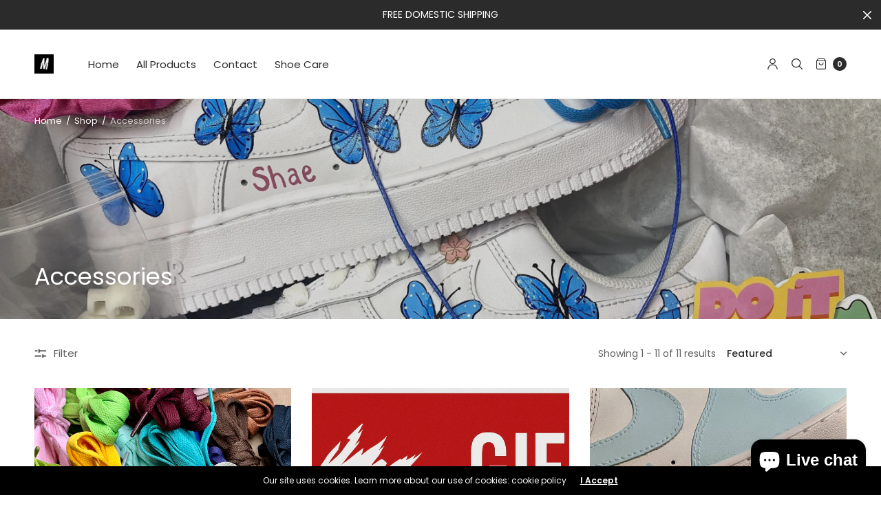

--- FILE ---
content_type: text/html; charset=utf-8
request_url: https://merakicks.com/ga/collections/accessories
body_size: 29200
content:
<!doctype html><html class="no-js" lang="ga" dir="ltr">
<head>
	<meta charset="utf-8">
	<meta http-equiv="X-UA-Compatible" content="IE=edge,chrome=1">
	<meta name="viewport" content="width=device-width, initial-scale=1, maximum-scale=5, viewport-fit=cover">
	<link rel="canonical" href="https://merakicks.com/ga/collections/accessories">
	<link rel="preconnect" href="https://cdn.shopify.com" crossorigin>
	<link rel="preload" as="style" href="//merakicks.com/cdn/shop/t/8/assets/app.css?v=180069937267059665351730819550">
<link rel="preload" as="script" href="//merakicks.com/cdn/shop/t/8/assets/vendor.min.js?v=33481944222199837711724605539">
<link rel="preload" as="script" href="//merakicks.com/cdn/shop/t/8/assets/header.min.js?v=172338102035729708031724605539">
<link rel="preload" as="script" href="//merakicks.com/cdn/shop/t/8/assets/app.min.js?v=176938839107203747651724605538">


<link rel="icon" type="image/png" href="//merakicks.com/cdn/shop/products/untitled_artwork_1.jpg?crop=center&height=32&v=1666761023&width=32"><title>Accessories &ndash; Merakicks</title>

	
<link rel="preconnect" href="https://fonts.shopifycdn.com" crossorigin>

<meta property="og:site_name" content="Merakicks">
<meta property="og:url" content="https://merakicks.com/ga/collections/accessories">
<meta property="og:title" content="Accessories">
<meta property="og:type" content="product.group">
<meta property="og:description" content="Custom hand painted kicks. Custom Air Force 1, Vans, Converse, and Toms."><meta property="og:image" content="http://merakicks.com/cdn/shop/collections/Untitled_Artwork_1.jpg?v=1738890259">
  <meta property="og:image:secure_url" content="https://merakicks.com/cdn/shop/collections/Untitled_Artwork_1.jpg?v=1738890259">
  <meta property="og:image:width" content="3024">
  <meta property="og:image:height" content="3024"><meta name="twitter:card" content="summary_large_image">
<meta name="twitter:title" content="Accessories">
<meta name="twitter:description" content="Custom hand painted kicks. Custom Air Force 1, Vans, Converse, and Toms.">


	<link href="//merakicks.com/cdn/shop/t/8/assets/app.css?v=180069937267059665351730819550" rel="stylesheet" type="text/css" media="all" />
	
	<style data-shopify>
	

	@font-face {
  font-family: Poppins;
  font-weight: 400;
  font-style: normal;
  font-display: swap;
  src: url("//merakicks.com/cdn/fonts/poppins/poppins_n4.0ba78fa5af9b0e1a374041b3ceaadf0a43b41362.woff2") format("woff2"),
       url("//merakicks.com/cdn/fonts/poppins/poppins_n4.214741a72ff2596839fc9760ee7a770386cf16ca.woff") format("woff");
}

@font-face {
  font-family: Poppins;
  font-weight: 500;
  font-style: normal;
  font-display: swap;
  src: url("//merakicks.com/cdn/fonts/poppins/poppins_n5.ad5b4b72b59a00358afc706450c864c3c8323842.woff2") format("woff2"),
       url("//merakicks.com/cdn/fonts/poppins/poppins_n5.33757fdf985af2d24b32fcd84c9a09224d4b2c39.woff") format("woff");
}

@font-face {
  font-family: Poppins;
  font-weight: 600;
  font-style: normal;
  font-display: swap;
  src: url("//merakicks.com/cdn/fonts/poppins/poppins_n6.aa29d4918bc243723d56b59572e18228ed0786f6.woff2") format("woff2"),
       url("//merakicks.com/cdn/fonts/poppins/poppins_n6.5f815d845fe073750885d5b7e619ee00e8111208.woff") format("woff");
}

@font-face {
  font-family: Poppins;
  font-weight: 400;
  font-style: italic;
  font-display: swap;
  src: url("//merakicks.com/cdn/fonts/poppins/poppins_i4.846ad1e22474f856bd6b81ba4585a60799a9f5d2.woff2") format("woff2"),
       url("//merakicks.com/cdn/fonts/poppins/poppins_i4.56b43284e8b52fc64c1fd271f289a39e8477e9ec.woff") format("woff");
}

@font-face {
  font-family: Poppins;
  font-weight: 600;
  font-style: italic;
  font-display: swap;
  src: url("//merakicks.com/cdn/fonts/poppins/poppins_i6.bb8044d6203f492888d626dafda3c2999253e8e9.woff2") format("woff2"),
       url("//merakicks.com/cdn/fonts/poppins/poppins_i6.e233dec1a61b1e7dead9f920159eda42280a02c3.woff") format("woff");
}

h1,h2,h3,h4,h5,h6,
	.h1,.h2,.h3,.h4,.h5,.h6,
	.h1-large, .h1-xlarge,
	.cart-product-link {
		font-style: normal;
		font-weight: 400;
		font-family: Poppins, sans-serif;
	}
	body,
	p {
		font-style: normal;
		font-weight: 400;
		font-family: Poppins, sans-serif;
	}
	:root {
		--announcement-height: 0px;
  	--header-height: 75px;

		--font-body-scale: 1.0;
		--font-body-medium-weight: 500;
    --font-body-bold-weight: 600;
		--font-heading-scale: 1.0;
		--font-button-scale: 1.0;

		--bg-drawer: rgba(192, 192, 192, 0.6);

		--color-text: #2b2b2b;
		--color-text-rgb: 43,43,43;
		--color-heading: #2b2b2b;
		--bg-body: #ffffff;
		--bg-body--darken: #f2f2f2;
		--bg-body-rgb: 255,255,255;

		--color-link: #2b2b2b;
		--color-link-hover: #666666;

		--color-border:  #eaeaea;
		--color-stars: #151515;
		--color-price: #444;

		--cart-remove: #db4141;

		--button-solid-bg: #2b2b2b;
		--button-solid-bg-hover: #454545;
		--button-solid-text: #ffffff;
		--outline-button-color: #2b2b2b;

		--button-border-radius: 0px;
		--color-badge-preorder: #666666;

		--color-inventory-instock: #279A4B;
		--color-inventory-lowstock: #FB9E5B;

		--shopify-accelerated-checkout-button-block-size: 46px;
		--shopify-accelerated-checkout-inline-alignment: center;
		--shopify-accelerated-checkout-skeleton-animation-duration: 0.25s;
		--shopify-accelerated-checkout-button-border-radius: 0px;
	}

	.badge {
		color: #ffffff;
	}
	.badge.onsale {
		background-color: #647694;
	}
	.badge.out-of-stock {
		background-color: #8e8e8e;
	}
	
	.form-notification.error {
		background-color: #f34040;
	}
	.form-notification.error,
	.form-notification.error a {
		color: #ffffff;
	}
	.form-notification.success {
		background-color: #02b249;
	}
	.form-notification.success,
	.form-notification.success a {
		color: #2b2b2b;
	}
	.header:not(.fixed),
	.header.hover,
	.header:hover {
		background-color: #ffffff;
	}
	.header #cart-drawer-toggle .float_count {
		color: #ffffff;
	}
	.thb-full-menu .sub-menu,
	.mega-menu-promotion h6 {
		background-color: #ffffff;
	}
	.header.light-title:hover a,
	.header.light-title.hover a,
	.header:not(.light-title) a {
		color: #2b2b2b;
	}
	.header #cart-drawer-toggle .float_count {
		background: #2b2b2b;
	}
	.thb-full-menu>li a:before {
		border-color: #2b2b2b;
	}
	.header.light-title:hover a:hover,
	.header.light-title.hover a:hover,
	.header:not(.light-title) a:hover {
		color: #666666;
	}
	.header #cart-drawer-toggle svg {
		stroke: #2b2b2b;
	}
	.header #quick_profile svg,
	.header .search-modal__button svg {
		fill: #2b2b2b;
	}
	.mobile-toggle span {
		background: #2b2b2b;
	}
	.side-panel header {
		background-color: #f4f4f4;
	}
	.side-panel header h6 {
		color: #2b2b2b;
	}
	.side-panel header svg {
		fill: #2b2b2b;
	}
	@media only screen and (max-width: 767px) {
		.section-margin {
			margin: 40px 0;
		}
		.thb-product-detail.product {
			margin-bottom: 40px;
		}
		.section-spacing {
			padding: 40px 0;
		}
	}
	@media only screen and (min-width: 768px) {
		.section-margin {
			margin: 80px 0;
		}
		.thb-product-detail:not(.section-no-bottom-margin) {
			margin-bottom: 80px !important;
		}
		.section-spacing {
			padding: 80px 0;
		}
	}
	.products .product h3 {
		font-size: 16px;
	}
	.thb-full-menu,
	.header .account-holder a {
		font-size: 15px;
	}.badge {
		border-radius: 0px;
	}.thb-product-detail .product-information .stock.out-of-stock {
		border-color: #db4141;
		color: #db4141;
	}



</style>


	<script src="//merakicks.com/cdn/shop/t/8/assets/vendor.min.js?v=33481944222199837711724605539" type="text/javascript"></script>
	<script>
		window.theme = window.theme || {};
		theme = {
			variantStrings: {
				addToCart: `Add to cart`,
        soldOut: `Sold out`,
        unavailable: `Unavailable`,
        preOrder: `Pre-order`,
			},
			strings: {
				requiresTerms: `You must agree with the terms and conditions of sales to check out`,
				addToCart: `Add to cart`,
				addingToCart: `Adding to cart`,
				shippingEstimatorNoResults: `Sorry, we do not ship to your address.`,
				shippingEstimatorOneResult: `There is one shipping rate for your address:`,
				shippingEstimatorMultipleResults: `There are several shipping rates for your address:`,
				shippingEstimatorError: `One or more error occurred while retrieving shipping rates:`
			},
			settings: {
				money_with_currency_format:"${{amount}}",
				cart_drawer:true},
			routes: {
				root_url: '/ga',
				search_url: '/ga/search',
				predictive_search_url: '/ga/search/suggest',
				cart_url: '/ga/cart',
				cart_add_url: '/ga/cart/add',
				cart_change_url: '/ga/cart/change',
				cart_update_url: '/ga/cart/update',
			}
		};
	</script>
	<script>window.performance && window.performance.mark && window.performance.mark('shopify.content_for_header.start');</script><meta name="google-site-verification" content="O1ZBLQ6s2mqTT97Ct1TnabTv_LBwSfDUSbENAL4zCss">
<meta id="shopify-digital-wallet" name="shopify-digital-wallet" content="/66447114483/digital_wallets/dialog">
<meta name="shopify-checkout-api-token" content="c6a586e20f80affa6eb1d2248cb7ce0c">
<meta id="in-context-paypal-metadata" data-shop-id="66447114483" data-venmo-supported="true" data-environment="production" data-locale="en_US" data-paypal-v4="true" data-currency="USD">
<link rel="alternate" type="application/atom+xml" title="Feed" href="/ga/collections/accessories.atom" />
<link rel="alternate" hreflang="x-default" href="https://merakicks.com/collections/accessories">
<link rel="alternate" hreflang="en" href="https://merakicks.com/collections/accessories">
<link rel="alternate" hreflang="sq" href="https://merakicks.com/sq/collections/accessories">
<link rel="alternate" hreflang="nl" href="https://merakicks.com/nl/collections/accessories">
<link rel="alternate" hreflang="de" href="https://merakicks.com/de/collections/accessories">
<link rel="alternate" hreflang="el" href="https://merakicks.com/el/collections/accessories">
<link rel="alternate" hreflang="zh-Hant" href="https://merakicks.com/zh/collections/accessories">
<link rel="alternate" hreflang="fil" href="https://merakicks.com/fil/collections/accessories">
<link rel="alternate" hreflang="fr" href="https://merakicks.com/fr/collections/accessories">
<link rel="alternate" hreflang="he" href="https://merakicks.com/he/collections/accessories">
<link rel="alternate" hreflang="ga" href="https://merakicks.com/ga/collections/accessories">
<link rel="alternate" hreflang="it" href="https://merakicks.com/it/collections/accessories">
<link rel="alternate" hreflang="ja" href="https://merakicks.com/ja/collections/accessories">
<link rel="alternate" hreflang="no" href="https://merakicks.com/no/collections/accessories">
<link rel="alternate" hreflang="pl" href="https://merakicks.com/pl/collections/accessories">
<link rel="alternate" hreflang="ro" href="https://merakicks.com/ro/collections/accessories">
<link rel="alternate" hreflang="ru" href="https://merakicks.com/ru/collections/accessories">
<link rel="alternate" hreflang="es" href="https://merakicks.com/es/collections/accessories">
<link rel="alternate" hreflang="sv" href="https://merakicks.com/sv/collections/accessories">
<link rel="alternate" hreflang="tr" href="https://merakicks.com/tr/collections/accessories">
<link rel="alternate" hreflang="th" href="https://merakicks.com/th/collections/accessories">
<link rel="alternate" hreflang="vi" href="https://merakicks.com/vi/collections/accessories">
<link rel="alternate" hreflang="zh-Hant-AD" href="https://merakicks.com/zh/collections/accessories">
<link rel="alternate" hreflang="zh-Hant-AE" href="https://merakicks.com/zh/collections/accessories">
<link rel="alternate" hreflang="zh-Hant-AG" href="https://merakicks.com/zh/collections/accessories">
<link rel="alternate" hreflang="zh-Hant-AI" href="https://merakicks.com/zh/collections/accessories">
<link rel="alternate" hreflang="zh-Hant-AL" href="https://merakicks.com/zh/collections/accessories">
<link rel="alternate" hreflang="zh-Hant-AR" href="https://merakicks.com/zh/collections/accessories">
<link rel="alternate" hreflang="zh-Hant-AT" href="https://merakicks.com/zh/collections/accessories">
<link rel="alternate" hreflang="zh-Hant-AU" href="https://merakicks.com/zh/collections/accessories">
<link rel="alternate" hreflang="zh-Hant-AW" href="https://merakicks.com/zh/collections/accessories">
<link rel="alternate" hreflang="zh-Hant-BA" href="https://merakicks.com/zh/collections/accessories">
<link rel="alternate" hreflang="zh-Hant-BB" href="https://merakicks.com/zh/collections/accessories">
<link rel="alternate" hreflang="zh-Hant-BE" href="https://merakicks.com/zh/collections/accessories">
<link rel="alternate" hreflang="zh-Hant-BG" href="https://merakicks.com/zh/collections/accessories">
<link rel="alternate" hreflang="zh-Hant-BL" href="https://merakicks.com/zh/collections/accessories">
<link rel="alternate" hreflang="zh-Hant-BM" href="https://merakicks.com/zh/collections/accessories">
<link rel="alternate" hreflang="zh-Hant-BO" href="https://merakicks.com/zh/collections/accessories">
<link rel="alternate" hreflang="zh-Hant-BQ" href="https://merakicks.com/zh/collections/accessories">
<link rel="alternate" hreflang="zh-Hant-BR" href="https://merakicks.com/zh/collections/accessories">
<link rel="alternate" hreflang="zh-Hant-BS" href="https://merakicks.com/zh/collections/accessories">
<link rel="alternate" hreflang="zh-Hant-BZ" href="https://merakicks.com/zh/collections/accessories">
<link rel="alternate" hreflang="zh-Hant-CA" href="https://merakicks.com/zh/collections/accessories">
<link rel="alternate" hreflang="zh-Hant-CH" href="https://merakicks.com/zh/collections/accessories">
<link rel="alternate" hreflang="zh-Hant-CL" href="https://merakicks.com/zh/collections/accessories">
<link rel="alternate" hreflang="zh-Hant-CO" href="https://merakicks.com/zh/collections/accessories">
<link rel="alternate" hreflang="zh-Hant-CR" href="https://merakicks.com/zh/collections/accessories">
<link rel="alternate" hreflang="zh-Hant-CW" href="https://merakicks.com/zh/collections/accessories">
<link rel="alternate" hreflang="zh-Hant-CZ" href="https://merakicks.com/zh/collections/accessories">
<link rel="alternate" hreflang="zh-Hant-DE" href="https://merakicks.com/zh/collections/accessories">
<link rel="alternate" hreflang="zh-Hant-DK" href="https://merakicks.com/zh/collections/accessories">
<link rel="alternate" hreflang="zh-Hant-DM" href="https://merakicks.com/zh/collections/accessories">
<link rel="alternate" hreflang="zh-Hant-DO" href="https://merakicks.com/zh/collections/accessories">
<link rel="alternate" hreflang="zh-Hant-EC" href="https://merakicks.com/zh/collections/accessories">
<link rel="alternate" hreflang="zh-Hant-EE" href="https://merakicks.com/zh/collections/accessories">
<link rel="alternate" hreflang="zh-Hant-ES" href="https://merakicks.com/zh/collections/accessories">
<link rel="alternate" hreflang="zh-Hant-FI" href="https://merakicks.com/zh/collections/accessories">
<link rel="alternate" hreflang="zh-Hant-FK" href="https://merakicks.com/zh/collections/accessories">
<link rel="alternate" hreflang="zh-Hant-FO" href="https://merakicks.com/zh/collections/accessories">
<link rel="alternate" hreflang="zh-Hant-FR" href="https://merakicks.com/zh/collections/accessories">
<link rel="alternate" hreflang="zh-Hant-GB" href="https://merakicks.com/zh/collections/accessories">
<link rel="alternate" hreflang="zh-Hant-GD" href="https://merakicks.com/zh/collections/accessories">
<link rel="alternate" hreflang="zh-Hant-GF" href="https://merakicks.com/zh/collections/accessories">
<link rel="alternate" hreflang="zh-Hant-GG" href="https://merakicks.com/zh/collections/accessories">
<link rel="alternate" hreflang="zh-Hant-GI" href="https://merakicks.com/zh/collections/accessories">
<link rel="alternate" hreflang="zh-Hant-GL" href="https://merakicks.com/zh/collections/accessories">
<link rel="alternate" hreflang="zh-Hant-GR" href="https://merakicks.com/zh/collections/accessories">
<link rel="alternate" hreflang="zh-Hant-GT" href="https://merakicks.com/zh/collections/accessories">
<link rel="alternate" hreflang="zh-Hant-GY" href="https://merakicks.com/zh/collections/accessories">
<link rel="alternate" hreflang="zh-Hant-HK" href="https://merakicks.com/zh/collections/accessories">
<link rel="alternate" hreflang="zh-Hant-HN" href="https://merakicks.com/zh/collections/accessories">
<link rel="alternate" hreflang="zh-Hant-HR" href="https://merakicks.com/zh/collections/accessories">
<link rel="alternate" hreflang="zh-Hant-HT" href="https://merakicks.com/zh/collections/accessories">
<link rel="alternate" hreflang="zh-Hant-HU" href="https://merakicks.com/zh/collections/accessories">
<link rel="alternate" hreflang="zh-Hant-IE" href="https://merakicks.com/zh/collections/accessories">
<link rel="alternate" hreflang="zh-Hant-IL" href="https://merakicks.com/zh/collections/accessories">
<link rel="alternate" hreflang="zh-Hant-IS" href="https://merakicks.com/zh/collections/accessories">
<link rel="alternate" hreflang="zh-Hant-IT" href="https://merakicks.com/zh/collections/accessories">
<link rel="alternate" hreflang="zh-Hant-JE" href="https://merakicks.com/zh/collections/accessories">
<link rel="alternate" hreflang="zh-Hant-JM" href="https://merakicks.com/zh/collections/accessories">
<link rel="alternate" hreflang="zh-Hant-JP" href="https://merakicks.com/zh/collections/accessories">
<link rel="alternate" hreflang="zh-Hant-KN" href="https://merakicks.com/zh/collections/accessories">
<link rel="alternate" hreflang="zh-Hant-KR" href="https://merakicks.com/zh/collections/accessories">
<link rel="alternate" hreflang="zh-Hant-KY" href="https://merakicks.com/zh/collections/accessories">
<link rel="alternate" hreflang="zh-Hant-LC" href="https://merakicks.com/zh/collections/accessories">
<link rel="alternate" hreflang="zh-Hant-LI" href="https://merakicks.com/zh/collections/accessories">
<link rel="alternate" hreflang="zh-Hant-LT" href="https://merakicks.com/zh/collections/accessories">
<link rel="alternate" hreflang="zh-Hant-LU" href="https://merakicks.com/zh/collections/accessories">
<link rel="alternate" hreflang="zh-Hant-LV" href="https://merakicks.com/zh/collections/accessories">
<link rel="alternate" hreflang="zh-Hant-MC" href="https://merakicks.com/zh/collections/accessories">
<link rel="alternate" hreflang="zh-Hant-MD" href="https://merakicks.com/zh/collections/accessories">
<link rel="alternate" hreflang="zh-Hant-ME" href="https://merakicks.com/zh/collections/accessories">
<link rel="alternate" hreflang="zh-Hant-MF" href="https://merakicks.com/zh/collections/accessories">
<link rel="alternate" hreflang="zh-Hant-MK" href="https://merakicks.com/zh/collections/accessories">
<link rel="alternate" hreflang="zh-Hant-MQ" href="https://merakicks.com/zh/collections/accessories">
<link rel="alternate" hreflang="zh-Hant-MS" href="https://merakicks.com/zh/collections/accessories">
<link rel="alternate" hreflang="zh-Hant-MT" href="https://merakicks.com/zh/collections/accessories">
<link rel="alternate" hreflang="zh-Hant-MX" href="https://merakicks.com/zh/collections/accessories">
<link rel="alternate" hreflang="zh-Hant-MY" href="https://merakicks.com/zh/collections/accessories">
<link rel="alternate" hreflang="zh-Hant-NI" href="https://merakicks.com/zh/collections/accessories">
<link rel="alternate" hreflang="zh-Hant-NL" href="https://merakicks.com/zh/collections/accessories">
<link rel="alternate" hreflang="zh-Hant-NO" href="https://merakicks.com/zh/collections/accessories">
<link rel="alternate" hreflang="zh-Hant-NZ" href="https://merakicks.com/zh/collections/accessories">
<link rel="alternate" hreflang="zh-Hant-PA" href="https://merakicks.com/zh/collections/accessories">
<link rel="alternate" hreflang="zh-Hant-PE" href="https://merakicks.com/zh/collections/accessories">
<link rel="alternate" hreflang="zh-Hant-PL" href="https://merakicks.com/zh/collections/accessories">
<link rel="alternate" hreflang="zh-Hant-PT" href="https://merakicks.com/zh/collections/accessories">
<link rel="alternate" hreflang="zh-Hant-PY" href="https://merakicks.com/zh/collections/accessories">
<link rel="alternate" hreflang="zh-Hant-RO" href="https://merakicks.com/zh/collections/accessories">
<link rel="alternate" hreflang="zh-Hant-RS" href="https://merakicks.com/zh/collections/accessories">
<link rel="alternate" hreflang="zh-Hant-SE" href="https://merakicks.com/zh/collections/accessories">
<link rel="alternate" hreflang="zh-Hant-SG" href="https://merakicks.com/zh/collections/accessories">
<link rel="alternate" hreflang="zh-Hant-SI" href="https://merakicks.com/zh/collections/accessories">
<link rel="alternate" hreflang="zh-Hant-SK" href="https://merakicks.com/zh/collections/accessories">
<link rel="alternate" hreflang="zh-Hant-SM" href="https://merakicks.com/zh/collections/accessories">
<link rel="alternate" hreflang="zh-Hant-SR" href="https://merakicks.com/zh/collections/accessories">
<link rel="alternate" hreflang="zh-Hant-SV" href="https://merakicks.com/zh/collections/accessories">
<link rel="alternate" hreflang="zh-Hant-TC" href="https://merakicks.com/zh/collections/accessories">
<link rel="alternate" hreflang="zh-Hant-TH" href="https://merakicks.com/zh/collections/accessories">
<link rel="alternate" hreflang="zh-Hant-TT" href="https://merakicks.com/zh/collections/accessories">
<link rel="alternate" hreflang="zh-Hant-US" href="https://merakicks.com/zh/collections/accessories">
<link rel="alternate" hreflang="zh-Hant-UY" href="https://merakicks.com/zh/collections/accessories">
<link rel="alternate" hreflang="zh-Hant-VC" href="https://merakicks.com/zh/collections/accessories">
<link rel="alternate" hreflang="zh-Hant-VG" href="https://merakicks.com/zh/collections/accessories">
<link rel="alternate" hreflang="zh-Hant-ZA" href="https://merakicks.com/zh/collections/accessories">
<link rel="alternate" type="application/json+oembed" href="https://merakicks.com/ga/collections/accessories.oembed">
<script async="async" src="/checkouts/internal/preloads.js?locale=ga-US"></script>
<script id="shopify-features" type="application/json">{"accessToken":"c6a586e20f80affa6eb1d2248cb7ce0c","betas":["rich-media-storefront-analytics"],"domain":"merakicks.com","predictiveSearch":true,"shopId":66447114483,"locale":"en"}</script>
<script>var Shopify = Shopify || {};
Shopify.shop = "merakicks.myshopify.com";
Shopify.locale = "ga";
Shopify.currency = {"active":"USD","rate":"1.0"};
Shopify.country = "US";
Shopify.theme = {"name":"North Website in Use","id":144655646963,"schema_name":"North","schema_version":"5.0.0","theme_store_id":1460,"role":"main"};
Shopify.theme.handle = "null";
Shopify.theme.style = {"id":null,"handle":null};
Shopify.cdnHost = "merakicks.com/cdn";
Shopify.routes = Shopify.routes || {};
Shopify.routes.root = "/ga/";</script>
<script type="module">!function(o){(o.Shopify=o.Shopify||{}).modules=!0}(window);</script>
<script>!function(o){function n(){var o=[];function n(){o.push(Array.prototype.slice.apply(arguments))}return n.q=o,n}var t=o.Shopify=o.Shopify||{};t.loadFeatures=n(),t.autoloadFeatures=n()}(window);</script>
<script id="shop-js-analytics" type="application/json">{"pageType":"collection"}</script>
<script defer="defer" async type="module" src="//merakicks.com/cdn/shopifycloud/shop-js/modules/v2/client.init-shop-cart-sync_BT-GjEfc.en.esm.js"></script>
<script defer="defer" async type="module" src="//merakicks.com/cdn/shopifycloud/shop-js/modules/v2/chunk.common_D58fp_Oc.esm.js"></script>
<script defer="defer" async type="module" src="//merakicks.com/cdn/shopifycloud/shop-js/modules/v2/chunk.modal_xMitdFEc.esm.js"></script>
<script type="module">
  await import("//merakicks.com/cdn/shopifycloud/shop-js/modules/v2/client.init-shop-cart-sync_BT-GjEfc.en.esm.js");
await import("//merakicks.com/cdn/shopifycloud/shop-js/modules/v2/chunk.common_D58fp_Oc.esm.js");
await import("//merakicks.com/cdn/shopifycloud/shop-js/modules/v2/chunk.modal_xMitdFEc.esm.js");

  window.Shopify.SignInWithShop?.initShopCartSync?.({"fedCMEnabled":true,"windoidEnabled":true});

</script>
<script>(function() {
  var isLoaded = false;
  function asyncLoad() {
    if (isLoaded) return;
    isLoaded = true;
    var urls = ["https:\/\/trust.conversionbear.com\/script?app=trust_badge\u0026shop=merakicks.myshopify.com","https:\/\/cdn.shopify.com\/s\/files\/1\/0664\/4711\/4483\/t\/1\/assets\/loy_66447114483.js?v=1666500823\u0026shop=merakicks.myshopify.com","\/\/cdn.shopify.com\/proxy\/09a98d2f3a27aaa4df4630b5b221421309b19358a325edd5e1f10563f54f36f4\/static.cdn.printful.com\/static\/js\/external\/shopify-product-customizer.js?v=0.28\u0026shop=merakicks.myshopify.com\u0026sp-cache-control=cHVibGljLCBtYXgtYWdlPTkwMA","https:\/\/ecommerce-editor-connector.live.gelato.tech\/ecommerce-editor\/v1\/shopify.esm.js?c=4be76215-d1fa-4490-95ea-ce2bdcbb3097\u0026s=a95f0ef0-9df6-432d-97e0-9a92d174c3b7\u0026shop=merakicks.myshopify.com"];
    for (var i = 0; i < urls.length; i++) {
      var s = document.createElement('script');
      s.type = 'text/javascript';
      s.async = true;
      s.src = urls[i];
      var x = document.getElementsByTagName('script')[0];
      x.parentNode.insertBefore(s, x);
    }
  };
  if(window.attachEvent) {
    window.attachEvent('onload', asyncLoad);
  } else {
    window.addEventListener('load', asyncLoad, false);
  }
})();</script>
<script id="__st">var __st={"a":66447114483,"offset":-21600,"reqid":"fd5527e7-84a5-4313-8e6e-d730d4c357f1-1769483425","pageurl":"merakicks.com\/ga\/collections\/accessories","u":"1f073eaae13e","p":"collection","rtyp":"collection","rid":409945899251};</script>
<script>window.ShopifyPaypalV4VisibilityTracking = true;</script>
<script id="captcha-bootstrap">!function(){'use strict';const t='contact',e='account',n='new_comment',o=[[t,t],['blogs',n],['comments',n],[t,'customer']],c=[[e,'customer_login'],[e,'guest_login'],[e,'recover_customer_password'],[e,'create_customer']],r=t=>t.map((([t,e])=>`form[action*='/${t}']:not([data-nocaptcha='true']) input[name='form_type'][value='${e}']`)).join(','),a=t=>()=>t?[...document.querySelectorAll(t)].map((t=>t.form)):[];function s(){const t=[...o],e=r(t);return a(e)}const i='password',u='form_key',d=['recaptcha-v3-token','g-recaptcha-response','h-captcha-response',i],f=()=>{try{return window.sessionStorage}catch{return}},m='__shopify_v',_=t=>t.elements[u];function p(t,e,n=!1){try{const o=window.sessionStorage,c=JSON.parse(o.getItem(e)),{data:r}=function(t){const{data:e,action:n}=t;return t[m]||n?{data:e,action:n}:{data:t,action:n}}(c);for(const[e,n]of Object.entries(r))t.elements[e]&&(t.elements[e].value=n);n&&o.removeItem(e)}catch(o){console.error('form repopulation failed',{error:o})}}const l='form_type',E='cptcha';function T(t){t.dataset[E]=!0}const w=window,h=w.document,L='Shopify',v='ce_forms',y='captcha';let A=!1;((t,e)=>{const n=(g='f06e6c50-85a8-45c8-87d0-21a2b65856fe',I='https://cdn.shopify.com/shopifycloud/storefront-forms-hcaptcha/ce_storefront_forms_captcha_hcaptcha.v1.5.2.iife.js',D={infoText:'Protected by hCaptcha',privacyText:'Privacy',termsText:'Terms'},(t,e,n)=>{const o=w[L][v],c=o.bindForm;if(c)return c(t,g,e,D).then(n);var r;o.q.push([[t,g,e,D],n]),r=I,A||(h.body.append(Object.assign(h.createElement('script'),{id:'captcha-provider',async:!0,src:r})),A=!0)});var g,I,D;w[L]=w[L]||{},w[L][v]=w[L][v]||{},w[L][v].q=[],w[L][y]=w[L][y]||{},w[L][y].protect=function(t,e){n(t,void 0,e),T(t)},Object.freeze(w[L][y]),function(t,e,n,w,h,L){const[v,y,A,g]=function(t,e,n){const i=e?o:[],u=t?c:[],d=[...i,...u],f=r(d),m=r(i),_=r(d.filter((([t,e])=>n.includes(e))));return[a(f),a(m),a(_),s()]}(w,h,L),I=t=>{const e=t.target;return e instanceof HTMLFormElement?e:e&&e.form},D=t=>v().includes(t);t.addEventListener('submit',(t=>{const e=I(t);if(!e)return;const n=D(e)&&!e.dataset.hcaptchaBound&&!e.dataset.recaptchaBound,o=_(e),c=g().includes(e)&&(!o||!o.value);(n||c)&&t.preventDefault(),c&&!n&&(function(t){try{if(!f())return;!function(t){const e=f();if(!e)return;const n=_(t);if(!n)return;const o=n.value;o&&e.removeItem(o)}(t);const e=Array.from(Array(32),(()=>Math.random().toString(36)[2])).join('');!function(t,e){_(t)||t.append(Object.assign(document.createElement('input'),{type:'hidden',name:u})),t.elements[u].value=e}(t,e),function(t,e){const n=f();if(!n)return;const o=[...t.querySelectorAll(`input[type='${i}']`)].map((({name:t})=>t)),c=[...d,...o],r={};for(const[a,s]of new FormData(t).entries())c.includes(a)||(r[a]=s);n.setItem(e,JSON.stringify({[m]:1,action:t.action,data:r}))}(t,e)}catch(e){console.error('failed to persist form',e)}}(e),e.submit())}));const S=(t,e)=>{t&&!t.dataset[E]&&(n(t,e.some((e=>e===t))),T(t))};for(const o of['focusin','change'])t.addEventListener(o,(t=>{const e=I(t);D(e)&&S(e,y())}));const B=e.get('form_key'),M=e.get(l),P=B&&M;t.addEventListener('DOMContentLoaded',(()=>{const t=y();if(P)for(const e of t)e.elements[l].value===M&&p(e,B);[...new Set([...A(),...v().filter((t=>'true'===t.dataset.shopifyCaptcha))])].forEach((e=>S(e,t)))}))}(h,new URLSearchParams(w.location.search),n,t,e,['guest_login'])})(!0,!0)}();</script>
<script integrity="sha256-4kQ18oKyAcykRKYeNunJcIwy7WH5gtpwJnB7kiuLZ1E=" data-source-attribution="shopify.loadfeatures" defer="defer" src="//merakicks.com/cdn/shopifycloud/storefront/assets/storefront/load_feature-a0a9edcb.js" crossorigin="anonymous"></script>
<script data-source-attribution="shopify.dynamic_checkout.dynamic.init">var Shopify=Shopify||{};Shopify.PaymentButton=Shopify.PaymentButton||{isStorefrontPortableWallets:!0,init:function(){window.Shopify.PaymentButton.init=function(){};var t=document.createElement("script");t.src="https://merakicks.com/cdn/shopifycloud/portable-wallets/latest/portable-wallets.en.js",t.type="module",document.head.appendChild(t)}};
</script>
<script data-source-attribution="shopify.dynamic_checkout.buyer_consent">
  function portableWalletsHideBuyerConsent(e){var t=document.getElementById("shopify-buyer-consent"),n=document.getElementById("shopify-subscription-policy-button");t&&n&&(t.classList.add("hidden"),t.setAttribute("aria-hidden","true"),n.removeEventListener("click",e))}function portableWalletsShowBuyerConsent(e){var t=document.getElementById("shopify-buyer-consent"),n=document.getElementById("shopify-subscription-policy-button");t&&n&&(t.classList.remove("hidden"),t.removeAttribute("aria-hidden"),n.addEventListener("click",e))}window.Shopify?.PaymentButton&&(window.Shopify.PaymentButton.hideBuyerConsent=portableWalletsHideBuyerConsent,window.Shopify.PaymentButton.showBuyerConsent=portableWalletsShowBuyerConsent);
</script>
<script data-source-attribution="shopify.dynamic_checkout.cart.bootstrap">document.addEventListener("DOMContentLoaded",(function(){function t(){return document.querySelector("shopify-accelerated-checkout-cart, shopify-accelerated-checkout")}if(t())Shopify.PaymentButton.init();else{new MutationObserver((function(e,n){t()&&(Shopify.PaymentButton.init(),n.disconnect())})).observe(document.body,{childList:!0,subtree:!0})}}));
</script>
<script id='scb4127' type='text/javascript' async='' src='https://merakicks.com/cdn/shopifycloud/privacy-banner/storefront-banner.js'></script><link id="shopify-accelerated-checkout-styles" rel="stylesheet" media="screen" href="https://merakicks.com/cdn/shopifycloud/portable-wallets/latest/accelerated-checkout-backwards-compat.css" crossorigin="anonymous">
<style id="shopify-accelerated-checkout-cart">
        #shopify-buyer-consent {
  margin-top: 1em;
  display: inline-block;
  width: 100%;
}

#shopify-buyer-consent.hidden {
  display: none;
}

#shopify-subscription-policy-button {
  background: none;
  border: none;
  padding: 0;
  text-decoration: underline;
  font-size: inherit;
  cursor: pointer;
}

#shopify-subscription-policy-button::before {
  box-shadow: none;
}

      </style>

<script>window.performance && window.performance.mark && window.performance.mark('shopify.content_for_header.end');</script> <!-- Header hook for plugins -->

	<script>document.documentElement.className = document.documentElement.className.replace('no-js', 'js');</script>
	
<script src="https://cdn.shopify.com/extensions/e8878072-2f6b-4e89-8082-94b04320908d/inbox-1254/assets/inbox-chat-loader.js" type="text/javascript" defer="defer"></script>
<link href="https://monorail-edge.shopifysvc.com" rel="dns-prefetch">
<script>(function(){if ("sendBeacon" in navigator && "performance" in window) {try {var session_token_from_headers = performance.getEntriesByType('navigation')[0].serverTiming.find(x => x.name == '_s').description;} catch {var session_token_from_headers = undefined;}var session_cookie_matches = document.cookie.match(/_shopify_s=([^;]*)/);var session_token_from_cookie = session_cookie_matches && session_cookie_matches.length === 2 ? session_cookie_matches[1] : "";var session_token = session_token_from_headers || session_token_from_cookie || "";function handle_abandonment_event(e) {var entries = performance.getEntries().filter(function(entry) {return /monorail-edge.shopifysvc.com/.test(entry.name);});if (!window.abandonment_tracked && entries.length === 0) {window.abandonment_tracked = true;var currentMs = Date.now();var navigation_start = performance.timing.navigationStart;var payload = {shop_id: 66447114483,url: window.location.href,navigation_start,duration: currentMs - navigation_start,session_token,page_type: "collection"};window.navigator.sendBeacon("https://monorail-edge.shopifysvc.com/v1/produce", JSON.stringify({schema_id: "online_store_buyer_site_abandonment/1.1",payload: payload,metadata: {event_created_at_ms: currentMs,event_sent_at_ms: currentMs}}));}}window.addEventListener('pagehide', handle_abandonment_event);}}());</script>
<script id="web-pixels-manager-setup">(function e(e,d,r,n,o){if(void 0===o&&(o={}),!Boolean(null===(a=null===(i=window.Shopify)||void 0===i?void 0:i.analytics)||void 0===a?void 0:a.replayQueue)){var i,a;window.Shopify=window.Shopify||{};var t=window.Shopify;t.analytics=t.analytics||{};var s=t.analytics;s.replayQueue=[],s.publish=function(e,d,r){return s.replayQueue.push([e,d,r]),!0};try{self.performance.mark("wpm:start")}catch(e){}var l=function(){var e={modern:/Edge?\/(1{2}[4-9]|1[2-9]\d|[2-9]\d{2}|\d{4,})\.\d+(\.\d+|)|Firefox\/(1{2}[4-9]|1[2-9]\d|[2-9]\d{2}|\d{4,})\.\d+(\.\d+|)|Chrom(ium|e)\/(9{2}|\d{3,})\.\d+(\.\d+|)|(Maci|X1{2}).+ Version\/(15\.\d+|(1[6-9]|[2-9]\d|\d{3,})\.\d+)([,.]\d+|)( \(\w+\)|)( Mobile\/\w+|) Safari\/|Chrome.+OPR\/(9{2}|\d{3,})\.\d+\.\d+|(CPU[ +]OS|iPhone[ +]OS|CPU[ +]iPhone|CPU IPhone OS|CPU iPad OS)[ +]+(15[._]\d+|(1[6-9]|[2-9]\d|\d{3,})[._]\d+)([._]\d+|)|Android:?[ /-](13[3-9]|1[4-9]\d|[2-9]\d{2}|\d{4,})(\.\d+|)(\.\d+|)|Android.+Firefox\/(13[5-9]|1[4-9]\d|[2-9]\d{2}|\d{4,})\.\d+(\.\d+|)|Android.+Chrom(ium|e)\/(13[3-9]|1[4-9]\d|[2-9]\d{2}|\d{4,})\.\d+(\.\d+|)|SamsungBrowser\/([2-9]\d|\d{3,})\.\d+/,legacy:/Edge?\/(1[6-9]|[2-9]\d|\d{3,})\.\d+(\.\d+|)|Firefox\/(5[4-9]|[6-9]\d|\d{3,})\.\d+(\.\d+|)|Chrom(ium|e)\/(5[1-9]|[6-9]\d|\d{3,})\.\d+(\.\d+|)([\d.]+$|.*Safari\/(?![\d.]+ Edge\/[\d.]+$))|(Maci|X1{2}).+ Version\/(10\.\d+|(1[1-9]|[2-9]\d|\d{3,})\.\d+)([,.]\d+|)( \(\w+\)|)( Mobile\/\w+|) Safari\/|Chrome.+OPR\/(3[89]|[4-9]\d|\d{3,})\.\d+\.\d+|(CPU[ +]OS|iPhone[ +]OS|CPU[ +]iPhone|CPU IPhone OS|CPU iPad OS)[ +]+(10[._]\d+|(1[1-9]|[2-9]\d|\d{3,})[._]\d+)([._]\d+|)|Android:?[ /-](13[3-9]|1[4-9]\d|[2-9]\d{2}|\d{4,})(\.\d+|)(\.\d+|)|Mobile Safari.+OPR\/([89]\d|\d{3,})\.\d+\.\d+|Android.+Firefox\/(13[5-9]|1[4-9]\d|[2-9]\d{2}|\d{4,})\.\d+(\.\d+|)|Android.+Chrom(ium|e)\/(13[3-9]|1[4-9]\d|[2-9]\d{2}|\d{4,})\.\d+(\.\d+|)|Android.+(UC? ?Browser|UCWEB|U3)[ /]?(15\.([5-9]|\d{2,})|(1[6-9]|[2-9]\d|\d{3,})\.\d+)\.\d+|SamsungBrowser\/(5\.\d+|([6-9]|\d{2,})\.\d+)|Android.+MQ{2}Browser\/(14(\.(9|\d{2,})|)|(1[5-9]|[2-9]\d|\d{3,})(\.\d+|))(\.\d+|)|K[Aa][Ii]OS\/(3\.\d+|([4-9]|\d{2,})\.\d+)(\.\d+|)/},d=e.modern,r=e.legacy,n=navigator.userAgent;return n.match(d)?"modern":n.match(r)?"legacy":"unknown"}(),u="modern"===l?"modern":"legacy",c=(null!=n?n:{modern:"",legacy:""})[u],f=function(e){return[e.baseUrl,"/wpm","/b",e.hashVersion,"modern"===e.buildTarget?"m":"l",".js"].join("")}({baseUrl:d,hashVersion:r,buildTarget:u}),m=function(e){var d=e.version,r=e.bundleTarget,n=e.surface,o=e.pageUrl,i=e.monorailEndpoint;return{emit:function(e){var a=e.status,t=e.errorMsg,s=(new Date).getTime(),l=JSON.stringify({metadata:{event_sent_at_ms:s},events:[{schema_id:"web_pixels_manager_load/3.1",payload:{version:d,bundle_target:r,page_url:o,status:a,surface:n,error_msg:t},metadata:{event_created_at_ms:s}}]});if(!i)return console&&console.warn&&console.warn("[Web Pixels Manager] No Monorail endpoint provided, skipping logging."),!1;try{return self.navigator.sendBeacon.bind(self.navigator)(i,l)}catch(e){}var u=new XMLHttpRequest;try{return u.open("POST",i,!0),u.setRequestHeader("Content-Type","text/plain"),u.send(l),!0}catch(e){return console&&console.warn&&console.warn("[Web Pixels Manager] Got an unhandled error while logging to Monorail."),!1}}}}({version:r,bundleTarget:l,surface:e.surface,pageUrl:self.location.href,monorailEndpoint:e.monorailEndpoint});try{o.browserTarget=l,function(e){var d=e.src,r=e.async,n=void 0===r||r,o=e.onload,i=e.onerror,a=e.sri,t=e.scriptDataAttributes,s=void 0===t?{}:t,l=document.createElement("script"),u=document.querySelector("head"),c=document.querySelector("body");if(l.async=n,l.src=d,a&&(l.integrity=a,l.crossOrigin="anonymous"),s)for(var f in s)if(Object.prototype.hasOwnProperty.call(s,f))try{l.dataset[f]=s[f]}catch(e){}if(o&&l.addEventListener("load",o),i&&l.addEventListener("error",i),u)u.appendChild(l);else{if(!c)throw new Error("Did not find a head or body element to append the script");c.appendChild(l)}}({src:f,async:!0,onload:function(){if(!function(){var e,d;return Boolean(null===(d=null===(e=window.Shopify)||void 0===e?void 0:e.analytics)||void 0===d?void 0:d.initialized)}()){var d=window.webPixelsManager.init(e)||void 0;if(d){var r=window.Shopify.analytics;r.replayQueue.forEach((function(e){var r=e[0],n=e[1],o=e[2];d.publishCustomEvent(r,n,o)})),r.replayQueue=[],r.publish=d.publishCustomEvent,r.visitor=d.visitor,r.initialized=!0}}},onerror:function(){return m.emit({status:"failed",errorMsg:"".concat(f," has failed to load")})},sri:function(e){var d=/^sha384-[A-Za-z0-9+/=]+$/;return"string"==typeof e&&d.test(e)}(c)?c:"",scriptDataAttributes:o}),m.emit({status:"loading"})}catch(e){m.emit({status:"failed",errorMsg:(null==e?void 0:e.message)||"Unknown error"})}}})({shopId: 66447114483,storefrontBaseUrl: "https://merakicks.com",extensionsBaseUrl: "https://extensions.shopifycdn.com/cdn/shopifycloud/web-pixels-manager",monorailEndpoint: "https://monorail-edge.shopifysvc.com/unstable/produce_batch",surface: "storefront-renderer",enabledBetaFlags: ["2dca8a86"],webPixelsConfigList: [{"id":"233439475","configuration":"{\"pixel_id\":\"886431148986095\",\"pixel_type\":\"facebook_pixel\",\"metaapp_system_user_token\":\"-\"}","eventPayloadVersion":"v1","runtimeContext":"OPEN","scriptVersion":"ca16bc87fe92b6042fbaa3acc2fbdaa6","type":"APP","apiClientId":2329312,"privacyPurposes":["ANALYTICS","MARKETING","SALE_OF_DATA"],"dataSharingAdjustments":{"protectedCustomerApprovalScopes":["read_customer_address","read_customer_email","read_customer_name","read_customer_personal_data","read_customer_phone"]}},{"id":"59408627","configuration":"{\"tagID\":\"2614408593482\"}","eventPayloadVersion":"v1","runtimeContext":"STRICT","scriptVersion":"18031546ee651571ed29edbe71a3550b","type":"APP","apiClientId":3009811,"privacyPurposes":["ANALYTICS","MARKETING","SALE_OF_DATA"],"dataSharingAdjustments":{"protectedCustomerApprovalScopes":["read_customer_address","read_customer_email","read_customer_name","read_customer_personal_data","read_customer_phone"]}},{"id":"shopify-app-pixel","configuration":"{}","eventPayloadVersion":"v1","runtimeContext":"STRICT","scriptVersion":"0450","apiClientId":"shopify-pixel","type":"APP","privacyPurposes":["ANALYTICS","MARKETING"]},{"id":"shopify-custom-pixel","eventPayloadVersion":"v1","runtimeContext":"LAX","scriptVersion":"0450","apiClientId":"shopify-pixel","type":"CUSTOM","privacyPurposes":["ANALYTICS","MARKETING"]}],isMerchantRequest: false,initData: {"shop":{"name":"Merakicks","paymentSettings":{"currencyCode":"USD"},"myshopifyDomain":"merakicks.myshopify.com","countryCode":"US","storefrontUrl":"https:\/\/merakicks.com\/ga"},"customer":null,"cart":null,"checkout":null,"productVariants":[],"purchasingCompany":null},},"https://merakicks.com/cdn","fcfee988w5aeb613cpc8e4bc33m6693e112",{"modern":"","legacy":""},{"shopId":"66447114483","storefrontBaseUrl":"https:\/\/merakicks.com","extensionBaseUrl":"https:\/\/extensions.shopifycdn.com\/cdn\/shopifycloud\/web-pixels-manager","surface":"storefront-renderer","enabledBetaFlags":"[\"2dca8a86\"]","isMerchantRequest":"false","hashVersion":"fcfee988w5aeb613cpc8e4bc33m6693e112","publish":"custom","events":"[[\"page_viewed\",{}],[\"collection_viewed\",{\"collection\":{\"id\":\"409945899251\",\"title\":\"Accessories\",\"productVariants\":[{\"price\":{\"amount\":1.0,\"currencyCode\":\"USD\"},\"product\":{\"title\":\"Shoe Laces - Pick Your Color\",\"vendor\":\"Merakicks\",\"id\":\"7898346324211\",\"untranslatedTitle\":\"Shoe Laces - Pick Your Color\",\"url\":\"\/ga\/products\/shoe-laces-pick-your-color\",\"type\":\"Laces\"},\"id\":\"43431904903411\",\"image\":{\"src\":\"\/\/merakicks.com\/cdn\/shop\/products\/PhotoOct302022_182143.jpg?v=1667177649\"},\"sku\":\"\",\"title\":\"Default Title\",\"untranslatedTitle\":\"Default Title\"},{\"price\":{\"amount\":10.0,\"currencyCode\":\"USD\"},\"product\":{\"title\":\"Merakicks Digital GIFT CARD\",\"vendor\":\"Merakicks\",\"id\":\"7891282788595\",\"untranslatedTitle\":\"Merakicks Digital GIFT CARD\",\"url\":\"\/ga\/products\/merakicks-gift-card\",\"type\":\"Gift Card\"},\"id\":\"43406874411251\",\"image\":{\"src\":\"\/\/merakicks.com\/cdn\/shop\/files\/3A8E92FA-616C-4772-AF6F-F3E3904BF3E9_1.jpg?v=1765494691\"},\"sku\":\"\",\"title\":\"$10.00\",\"untranslatedTitle\":\"$10.00\"},{\"price\":{\"amount\":1.0,\"currencyCode\":\"USD\"},\"product\":{\"title\":\"Shoe Charms\",\"vendor\":\"Merakicks\",\"id\":\"7898385481971\",\"untranslatedTitle\":\"Shoe Charms\",\"url\":\"\/ga\/products\/copy-of-3pc-sticker-pick-your-color\",\"type\":\"Add On\"},\"id\":\"43431980531955\",\"image\":{\"src\":\"\/\/merakicks.com\/cdn\/shop\/products\/Photo_Oct_16__13_03_23_99ae54ec-d902-44af-b004-bd36f57e796c.jpg?v=1724602313\"},\"sku\":\"\",\"title\":\"Default Title\",\"untranslatedTitle\":\"Default Title\"},{\"price\":{\"amount\":1.0,\"currencyCode\":\"USD\"},\"product\":{\"title\":\"3 Piece Sticker\",\"vendor\":\"Merakicks\",\"id\":\"7898384072947\",\"untranslatedTitle\":\"3 Piece Sticker\",\"url\":\"\/ga\/products\/copy-of-tassel-keychain-pick-your-color\",\"type\":\"Add On\"},\"id\":\"43431977582835\",\"image\":{\"src\":\"\/\/merakicks.com\/cdn\/shop\/products\/PhotoOct302022_183149.jpg?v=1667184351\"},\"sku\":\"\",\"title\":\"Default Title\",\"untranslatedTitle\":\"Default Title\"},{\"price\":{\"amount\":1.0,\"currencyCode\":\"USD\"},\"product\":{\"title\":\"Tassel Keychain - Pick Your Color\",\"vendor\":\"Merakicks\",\"id\":\"7898382303475\",\"untranslatedTitle\":\"Tassel Keychain - Pick Your Color\",\"url\":\"\/ga\/products\/copy-of-wrist-strap-pick-your-color\",\"type\":\"Add On\"},\"id\":\"43431976108275\",\"image\":{\"src\":\"\/\/merakicks.com\/cdn\/shop\/products\/Photo_Dec_22__13_15_03_ee1e9f52-deef-4ba0-9ee2-fb5f284f42ca.jpg?v=1667184014\"},\"sku\":\"\",\"title\":\"Default Title\",\"untranslatedTitle\":\"Default Title\"},{\"price\":{\"amount\":1.0,\"currencyCode\":\"USD\"},\"product\":{\"title\":\"Wrist Strap - Pick Your Color\",\"vendor\":\"Merakicks\",\"id\":\"7898379059443\",\"untranslatedTitle\":\"Wrist Strap - Pick Your Color\",\"url\":\"\/ga\/products\/copy-of-lace-lock-pick-your-color\",\"type\":\"Add On\"},\"id\":\"43431969521907\",\"image\":{\"src\":\"\/\/merakicks.com\/cdn\/shop\/products\/PhotoOct302022_182958.jpg?v=1667183693\"},\"sku\":\"\",\"title\":\"Default Title\",\"untranslatedTitle\":\"Default Title\"},{\"price\":{\"amount\":1.0,\"currencyCode\":\"USD\"},\"product\":{\"title\":\"2 Lace Locks - Pick Your Color\",\"vendor\":\"Merakicks\",\"id\":\"7898376241395\",\"untranslatedTitle\":\"2 Lace Locks - Pick Your Color\",\"url\":\"\/ga\/products\/copy-of-keychain-bracelet-pick-your-color\",\"type\":\"Add On\"},\"id\":\"43431953989875\",\"image\":{\"src\":\"\/\/merakicks.com\/cdn\/shop\/products\/Photo_Apr_24__13_15_06_2bcdf34f-8942-48f7-ac40-fd9eba2f520f.jpg?v=1667182950\"},\"sku\":\"\",\"title\":\"Default Title\",\"untranslatedTitle\":\"Default Title\"},{\"price\":{\"amount\":1.0,\"currencyCode\":\"USD\"},\"product\":{\"title\":\"Keychain Bracelet - Pick Your Color\",\"vendor\":\"Merakicks\",\"id\":\"7898360119539\",\"untranslatedTitle\":\"Keychain Bracelet - Pick Your Color\",\"url\":\"\/ga\/products\/copy-of-fluffy-pom-pick-your-color\",\"type\":\"Add On\"},\"id\":\"43431919681779\",\"image\":{\"src\":\"\/\/merakicks.com\/cdn\/shop\/products\/PhotoOct302022_182806.jpg?v=1667182455\"},\"sku\":\"\",\"title\":\"Default Title\",\"untranslatedTitle\":\"Default Title\"},{\"price\":{\"amount\":1.0,\"currencyCode\":\"USD\"},\"product\":{\"title\":\"Fluffy Pom - Pick Your Color\",\"vendor\":\"Merakicks\",\"id\":\"7898352845043\",\"untranslatedTitle\":\"Fluffy Pom - Pick Your Color\",\"url\":\"\/ga\/products\/copy-of-butterfly-hair-clips-pick-your-color\",\"type\":\"Add On\"},\"id\":\"43431911555315\",\"image\":{\"src\":\"\/\/merakicks.com\/cdn\/shop\/products\/icm_fullxfull.368065054_br0i7f3aee8gck44gk80_f22f14f5-6702-446d-8546-3529304777db.jpg?v=1667179454\"},\"sku\":\"\",\"title\":\"Default Title\",\"untranslatedTitle\":\"Default Title\"},{\"price\":{\"amount\":1.0,\"currencyCode\":\"USD\"},\"product\":{\"title\":\"Butterfly Hair Clips - Pick Your Color\",\"vendor\":\"Merakicks\",\"id\":\"7898349011187\",\"untranslatedTitle\":\"Butterfly Hair Clips - Pick Your Color\",\"url\":\"\/ga\/products\/copy-of-hair-scrunchies-pick-your-color\",\"type\":\"Hair Tie\"},\"id\":\"43431907655923\",\"image\":{\"src\":\"\/\/merakicks.com\/cdn\/shop\/products\/PhotoOct302022_182601.jpg?v=1667178352\"},\"sku\":\"\",\"title\":\"Default Title\",\"untranslatedTitle\":\"Default Title\"},{\"price\":{\"amount\":1.0,\"currencyCode\":\"USD\"},\"product\":{\"title\":\"Hair Scrunchies - Pick Your Color\",\"vendor\":\"Merakicks\",\"id\":\"7898346619123\",\"untranslatedTitle\":\"Hair Scrunchies - Pick Your Color\",\"url\":\"\/ga\/products\/copy-of-shoe-laces-pick-your-color\",\"type\":\"Hair Tie\"},\"id\":\"43431904968947\",\"image\":{\"src\":\"\/\/merakicks.com\/cdn\/shop\/products\/PhotoOct302022_183052.jpg?v=1667178251\"},\"sku\":\"\",\"title\":\"Default Title\",\"untranslatedTitle\":\"Default Title\"}]}}]]"});</script><script>
  window.ShopifyAnalytics = window.ShopifyAnalytics || {};
  window.ShopifyAnalytics.meta = window.ShopifyAnalytics.meta || {};
  window.ShopifyAnalytics.meta.currency = 'USD';
  var meta = {"products":[{"id":7898346324211,"gid":"gid:\/\/shopify\/Product\/7898346324211","vendor":"Merakicks","type":"Laces","handle":"shoe-laces-pick-your-color","variants":[{"id":43431904903411,"price":100,"name":"Shoe Laces - Pick Your Color","public_title":null,"sku":""}],"remote":false},{"id":7891282788595,"gid":"gid:\/\/shopify\/Product\/7891282788595","vendor":"Merakicks","type":"Gift Card","handle":"merakicks-gift-card","variants":[{"id":43406874411251,"price":1000,"name":"Merakicks Digital GIFT CARD - $10.00","public_title":"$10.00","sku":""},{"id":48225518452979,"price":1000,"name":"Merakicks Digital GIFT CARD - $20.00","public_title":"$20.00","sku":null},{"id":43406874444019,"price":2500,"name":"Merakicks Digital GIFT CARD - $25.00","public_title":"$25.00","sku":""},{"id":43406874476787,"price":5000,"name":"Merakicks Digital GIFT CARD - $50.00","public_title":"$50.00","sku":""},{"id":48225518485747,"price":1000,"name":"Merakicks Digital GIFT CARD - $75.00","public_title":"$75.00","sku":null},{"id":43406874509555,"price":10000,"name":"Merakicks Digital GIFT CARD - $100.00","public_title":"$100.00","sku":""},{"id":43406874542323,"price":15000,"name":"Merakicks Digital GIFT CARD - $150.00","public_title":"$150.00","sku":""},{"id":43406874575091,"price":20000,"name":"Merakicks Digital GIFT CARD - $200.00","public_title":"$200.00","sku":""},{"id":43406874607859,"price":25000,"name":"Merakicks Digital GIFT CARD - $250.00","public_title":"$250.00","sku":""},{"id":43406874640627,"price":30000,"name":"Merakicks Digital GIFT CARD - $300.00","public_title":"$300.00","sku":""},{"id":48225518518515,"price":1000,"name":"Merakicks Digital GIFT CARD - $350.00","public_title":"$350.00","sku":null}],"remote":false},{"id":7898385481971,"gid":"gid:\/\/shopify\/Product\/7898385481971","vendor":"Merakicks","type":"Add On","handle":"copy-of-3pc-sticker-pick-your-color","variants":[{"id":43431980531955,"price":100,"name":"Shoe Charms","public_title":null,"sku":""}],"remote":false},{"id":7898384072947,"gid":"gid:\/\/shopify\/Product\/7898384072947","vendor":"Merakicks","type":"Add On","handle":"copy-of-tassel-keychain-pick-your-color","variants":[{"id":43431977582835,"price":100,"name":"3 Piece Sticker","public_title":null,"sku":""}],"remote":false},{"id":7898382303475,"gid":"gid:\/\/shopify\/Product\/7898382303475","vendor":"Merakicks","type":"Add On","handle":"copy-of-wrist-strap-pick-your-color","variants":[{"id":43431976108275,"price":100,"name":"Tassel Keychain - Pick Your Color","public_title":null,"sku":""}],"remote":false},{"id":7898379059443,"gid":"gid:\/\/shopify\/Product\/7898379059443","vendor":"Merakicks","type":"Add On","handle":"copy-of-lace-lock-pick-your-color","variants":[{"id":43431969521907,"price":100,"name":"Wrist Strap - Pick Your Color","public_title":null,"sku":""}],"remote":false},{"id":7898376241395,"gid":"gid:\/\/shopify\/Product\/7898376241395","vendor":"Merakicks","type":"Add On","handle":"copy-of-keychain-bracelet-pick-your-color","variants":[{"id":43431953989875,"price":100,"name":"2 Lace Locks - Pick Your Color","public_title":null,"sku":""}],"remote":false},{"id":7898360119539,"gid":"gid:\/\/shopify\/Product\/7898360119539","vendor":"Merakicks","type":"Add On","handle":"copy-of-fluffy-pom-pick-your-color","variants":[{"id":43431919681779,"price":100,"name":"Keychain Bracelet - Pick Your Color","public_title":null,"sku":""}],"remote":false},{"id":7898352845043,"gid":"gid:\/\/shopify\/Product\/7898352845043","vendor":"Merakicks","type":"Add On","handle":"copy-of-butterfly-hair-clips-pick-your-color","variants":[{"id":43431911555315,"price":100,"name":"Fluffy Pom - Pick Your Color","public_title":null,"sku":""}],"remote":false},{"id":7898349011187,"gid":"gid:\/\/shopify\/Product\/7898349011187","vendor":"Merakicks","type":"Hair Tie","handle":"copy-of-hair-scrunchies-pick-your-color","variants":[{"id":43431907655923,"price":100,"name":"Butterfly Hair Clips - Pick Your Color","public_title":null,"sku":""}],"remote":false},{"id":7898346619123,"gid":"gid:\/\/shopify\/Product\/7898346619123","vendor":"Merakicks","type":"Hair Tie","handle":"copy-of-shoe-laces-pick-your-color","variants":[{"id":43431904968947,"price":100,"name":"Hair Scrunchies - Pick Your Color","public_title":null,"sku":""}],"remote":false}],"page":{"pageType":"collection","resourceType":"collection","resourceId":409945899251,"requestId":"fd5527e7-84a5-4313-8e6e-d730d4c357f1-1769483425"}};
  for (var attr in meta) {
    window.ShopifyAnalytics.meta[attr] = meta[attr];
  }
</script>
<script class="analytics">
  (function () {
    var customDocumentWrite = function(content) {
      var jquery = null;

      if (window.jQuery) {
        jquery = window.jQuery;
      } else if (window.Checkout && window.Checkout.$) {
        jquery = window.Checkout.$;
      }

      if (jquery) {
        jquery('body').append(content);
      }
    };

    var hasLoggedConversion = function(token) {
      if (token) {
        return document.cookie.indexOf('loggedConversion=' + token) !== -1;
      }
      return false;
    }

    var setCookieIfConversion = function(token) {
      if (token) {
        var twoMonthsFromNow = new Date(Date.now());
        twoMonthsFromNow.setMonth(twoMonthsFromNow.getMonth() + 2);

        document.cookie = 'loggedConversion=' + token + '; expires=' + twoMonthsFromNow;
      }
    }

    var trekkie = window.ShopifyAnalytics.lib = window.trekkie = window.trekkie || [];
    if (trekkie.integrations) {
      return;
    }
    trekkie.methods = [
      'identify',
      'page',
      'ready',
      'track',
      'trackForm',
      'trackLink'
    ];
    trekkie.factory = function(method) {
      return function() {
        var args = Array.prototype.slice.call(arguments);
        args.unshift(method);
        trekkie.push(args);
        return trekkie;
      };
    };
    for (var i = 0; i < trekkie.methods.length; i++) {
      var key = trekkie.methods[i];
      trekkie[key] = trekkie.factory(key);
    }
    trekkie.load = function(config) {
      trekkie.config = config || {};
      trekkie.config.initialDocumentCookie = document.cookie;
      var first = document.getElementsByTagName('script')[0];
      var script = document.createElement('script');
      script.type = 'text/javascript';
      script.onerror = function(e) {
        var scriptFallback = document.createElement('script');
        scriptFallback.type = 'text/javascript';
        scriptFallback.onerror = function(error) {
                var Monorail = {
      produce: function produce(monorailDomain, schemaId, payload) {
        var currentMs = new Date().getTime();
        var event = {
          schema_id: schemaId,
          payload: payload,
          metadata: {
            event_created_at_ms: currentMs,
            event_sent_at_ms: currentMs
          }
        };
        return Monorail.sendRequest("https://" + monorailDomain + "/v1/produce", JSON.stringify(event));
      },
      sendRequest: function sendRequest(endpointUrl, payload) {
        // Try the sendBeacon API
        if (window && window.navigator && typeof window.navigator.sendBeacon === 'function' && typeof window.Blob === 'function' && !Monorail.isIos12()) {
          var blobData = new window.Blob([payload], {
            type: 'text/plain'
          });

          if (window.navigator.sendBeacon(endpointUrl, blobData)) {
            return true;
          } // sendBeacon was not successful

        } // XHR beacon

        var xhr = new XMLHttpRequest();

        try {
          xhr.open('POST', endpointUrl);
          xhr.setRequestHeader('Content-Type', 'text/plain');
          xhr.send(payload);
        } catch (e) {
          console.log(e);
        }

        return false;
      },
      isIos12: function isIos12() {
        return window.navigator.userAgent.lastIndexOf('iPhone; CPU iPhone OS 12_') !== -1 || window.navigator.userAgent.lastIndexOf('iPad; CPU OS 12_') !== -1;
      }
    };
    Monorail.produce('monorail-edge.shopifysvc.com',
      'trekkie_storefront_load_errors/1.1',
      {shop_id: 66447114483,
      theme_id: 144655646963,
      app_name: "storefront",
      context_url: window.location.href,
      source_url: "//merakicks.com/cdn/s/trekkie.storefront.a804e9514e4efded663580eddd6991fcc12b5451.min.js"});

        };
        scriptFallback.async = true;
        scriptFallback.src = '//merakicks.com/cdn/s/trekkie.storefront.a804e9514e4efded663580eddd6991fcc12b5451.min.js';
        first.parentNode.insertBefore(scriptFallback, first);
      };
      script.async = true;
      script.src = '//merakicks.com/cdn/s/trekkie.storefront.a804e9514e4efded663580eddd6991fcc12b5451.min.js';
      first.parentNode.insertBefore(script, first);
    };
    trekkie.load(
      {"Trekkie":{"appName":"storefront","development":false,"defaultAttributes":{"shopId":66447114483,"isMerchantRequest":null,"themeId":144655646963,"themeCityHash":"15949124295173392540","contentLanguage":"ga","currency":"USD","eventMetadataId":"79795d4e-ca38-4848-ab84-8eb474edc635"},"isServerSideCookieWritingEnabled":true,"monorailRegion":"shop_domain","enabledBetaFlags":["65f19447"]},"Session Attribution":{},"S2S":{"facebookCapiEnabled":true,"source":"trekkie-storefront-renderer","apiClientId":580111}}
    );

    var loaded = false;
    trekkie.ready(function() {
      if (loaded) return;
      loaded = true;

      window.ShopifyAnalytics.lib = window.trekkie;

      var originalDocumentWrite = document.write;
      document.write = customDocumentWrite;
      try { window.ShopifyAnalytics.merchantGoogleAnalytics.call(this); } catch(error) {};
      document.write = originalDocumentWrite;

      window.ShopifyAnalytics.lib.page(null,{"pageType":"collection","resourceType":"collection","resourceId":409945899251,"requestId":"fd5527e7-84a5-4313-8e6e-d730d4c357f1-1769483425","shopifyEmitted":true});

      var match = window.location.pathname.match(/checkouts\/(.+)\/(thank_you|post_purchase)/)
      var token = match? match[1]: undefined;
      if (!hasLoggedConversion(token)) {
        setCookieIfConversion(token);
        window.ShopifyAnalytics.lib.track("Viewed Product Category",{"currency":"USD","category":"Collection: accessories","collectionName":"accessories","collectionId":409945899251,"nonInteraction":true},undefined,undefined,{"shopifyEmitted":true});
      }
    });


        var eventsListenerScript = document.createElement('script');
        eventsListenerScript.async = true;
        eventsListenerScript.src = "//merakicks.com/cdn/shopifycloud/storefront/assets/shop_events_listener-3da45d37.js";
        document.getElementsByTagName('head')[0].appendChild(eventsListenerScript);

})();</script>
<script
  defer
  src="https://merakicks.com/cdn/shopifycloud/perf-kit/shopify-perf-kit-3.0.4.min.js"
  data-application="storefront-renderer"
  data-shop-id="66447114483"
  data-render-region="gcp-us-east1"
  data-page-type="collection"
  data-theme-instance-id="144655646963"
  data-theme-name="North"
  data-theme-version="5.0.0"
  data-monorail-region="shop_domain"
  data-resource-timing-sampling-rate="10"
  data-shs="true"
  data-shs-beacon="true"
  data-shs-export-with-fetch="true"
  data-shs-logs-sample-rate="1"
  data-shs-beacon-endpoint="https://merakicks.com/api/collect"
></script>
</head>
<body class="template-collection template-collection button-uppercase--false">
	<a class="screen-reader-shortcut" href="#main-content">Skip to content</a>
	<div id="wrapper" class="open">
		<!-- BEGIN sections: header-group -->
<div id="shopify-section-sections--18372084564211__announcement-bar" class="shopify-section shopify-section-group-header-group announcement-section">

	<announcement-bar class="thb-global-notification"><div class="row">
			<div class="small-12 columns">
				<p>FREE DOMESTIC SHIPPING</p>
			</div>
		</div>
		
		<button class="thb-notification-close" title="Close">
<svg xmlns="http://www.w3.org/2000/svg" version="1.1" x="0" y="0" width="12" height="12" viewBox="1.1 1.1 12 12" enable-background="new 1.1 1.1 12 12" xml:space="preserve" fill="var(--color-text)"><path d="M8.3 7.1l4.6-4.6c0.3-0.3 0.3-0.8 0-1.2 -0.3-0.3-0.8-0.3-1.2 0L7.1 5.9 2.5 1.3c-0.3-0.3-0.8-0.3-1.2 0 -0.3 0.3-0.3 0.8 0 1.2L5.9 7.1l-4.6 4.6c-0.3 0.3-0.3 0.8 0 1.2s0.8 0.3 1.2 0L7.1 8.3l4.6 4.6c0.3 0.3 0.8 0.3 1.2 0 0.3-0.3 0.3-0.8 0-1.2L8.3 7.1z"/></svg>
</button>
		

		<style data-shopify>
			
	    .thb-global-notification {
	      background: #2b2b2b;
	    }
			

			
		    .thb-global-notification {
		      color: #ffffff;
		    }
				.thb-global-notification .thb-notification-close svg {
					fill: #ffffff;
				}
				
	  </style>
	</announcement-bar>
	<script src="//merakicks.com/cdn/shop/t/8/assets/announcement-bar.min.js?v=130074221911697638711724605538" defer="defer"></script>
	


</div><div id="shopify-section-sections--18372084564211__header" class="shopify-section shopify-section-group-header-group header-section"><theme-header class="header style2 header--shadow-large">
  <div class="row align-center full-width-row">
		<div class="small-12 columns">
			<div class="header-grid">
		    <div class="hide-for-large toggle-holder">
					<button class="mobile-toggle" title="Toggle Mobile Menu">
						<span></span>
						<span></span>
						<span></span>
					</button>
				</div>
				<div class="logo-and-menu">
		      <div class="logo-holder">
		        
		          <a class="logolink" href="/ga">
								<img src="//merakicks.com/cdn/shop/products/untitled_artwork_1.jpg?v=1666761023" alt="Merakicks" class="logoimg bg--light" width="2048" height="2048" loading="lazy"><img src="//merakicks.com/cdn/shop/products/untitled_artwork_1.jpg?v=1666761023" alt="Merakicks" class="logoimg bg--dark" width="2048" height="2048" loading="lazy">
		          </a>
		        
		      </div>
		      <nav class="menu-holder">
		        <full-menu class="full-menu">
	<ul class="thb-full-menu uppercase-" role="menubar">
		
<li class="">
				<a href="/ga" title="Home">Home</a></li>
		
<li class="">
				<a href="/ga/collections" title="All Products">All Products</a></li>
		
<li class="">
				<a href="/ga/pages/text" title="Contact">Contact</a></li>
		
<li class="">
				<a href="/ga/blogs/allblogs/the-ultimate-guide-to-caring-for-custom-painted-shoes" title="Shoe Care">Shoe Care</a></li>
		
	</ul>
</full-menu>
		      </nav>
		    </div>
		    <div class="account-holder has-icon-links uppercase-false">
	
	
	  
	    <a href="https://shopify.com/66447114483/account?locale=ga&amp;region_country=US" id="quick_profile" title="
	    Login
	  ">
<svg version="1.1" xmlns="http://www.w3.org/2000/svg" xmlns:xlink="http://www.w3.org/1999/xlink" x="0px" y="0px"
 width="20px" height="22px" viewBox="2 1 20 22" enable-background="new 2 1 20 22" xml:space="preserve"><path d="M21.625,22.194c0,0.446-0.369,0.806-0.824,0.806c-0.457,0-0.826-0.359-0.826-0.806c0-4.296-3.57-7.78-7.975-7.78
	s-7.975,3.484-7.975,7.78C4.025,22.641,3.656,23,3.199,23c-0.455,0-0.824-0.359-0.824-0.806c0-5.185,4.309-9.389,9.625-9.389
	C17.316,12.806,21.625,17.01,21.625,22.194z M12,12.269c-3.189,0-5.775-2.521-5.775-5.634S8.811,1,12,1s5.775,2.521,5.775,5.634
	S15.189,12.269,12,12.269z M12,10.66c2.277,0,4.125-1.802,4.125-4.026c0-2.221-1.848-4.023-4.125-4.023
	c-2.279,0-4.125,1.802-4.125,4.023C7.875,8.858,9.721,10.66,12,10.66z"/>
</svg>
</a>
	  
	  
			<modal-opener
				class="search-modal__opener no-js-hidden"
				data-modal="#Search-Drawer"
			>
				<button
					id="quick_search"
					class="search-modal__button "
					type="button"
					aria-haspopup="dialog"
				>
					
<svg version="1.1" xmlns="http://www.w3.org/2000/svg" xmlns:xlink="http://www.w3.org/1999/xlink" x="0px" y="0px"
 width="22px" height="22px" viewBox="1 1 22 22" enable-background="new 1 1 22 22" xml:space="preserve"><path stroke-width="0.1" stroke-miterlimit="10" d="M10.217,1c-5.08,0-9.216,4.137-9.216,9.217
	c0,5.079,4.136,9.215,9.216,9.215c2.22,0,4.261-0.795,5.853-2.11l5.406,5.417c0.348,0.349,0.916,0.349,1.264,0
	c0.348-0.348,0.348-0.916,0-1.264l-5.414-5.405c1.312-1.595,2.107-3.633,2.107-5.853C19.433,5.137,15.296,1,10.217,1L10.217,1z
	 M10.217,2.784c4.114,0,7.433,3.318,7.433,7.433s-3.318,7.432-7.433,7.432c-4.115,0-7.433-3.317-7.433-7.432
	S6.102,2.784,10.217,2.784z"/>
</svg>

				</button>
			</modal-opener>
			<a href="/ga/search" class="search-modal__button no-js" target="_blank">
				
<svg version="1.1" xmlns="http://www.w3.org/2000/svg" xmlns:xlink="http://www.w3.org/1999/xlink" x="0px" y="0px"
 width="22px" height="22px" viewBox="1 1 22 22" enable-background="new 1 1 22 22" xml:space="preserve"><path stroke-width="0.1" stroke-miterlimit="10" d="M10.217,1c-5.08,0-9.216,4.137-9.216,9.217
	c0,5.079,4.136,9.215,9.216,9.215c2.22,0,4.261-0.795,5.853-2.11l5.406,5.417c0.348,0.349,0.916,0.349,1.264,0
	c0.348-0.348,0.348-0.916,0-1.264l-5.414-5.405c1.312-1.595,2.107-3.633,2.107-5.853C19.433,5.137,15.296,1,10.217,1L10.217,1z
	 M10.217,2.784c4.114,0,7.433,3.318,7.433,7.433s-3.318,7.432-7.433,7.432c-4.115,0-7.433-3.317-7.433-7.432
	S6.102,2.784,10.217,2.784z"/>
</svg>

			</a>
	  
	  <a href="/ga/cart" id="cart-drawer-toggle">
<svg version="1.1" xmlns="http://www.w3.org/2000/svg" xmlns:xlink="http://www.w3.org/1999/xlink" x="0px" y="0px"
 width="19.5px" height="21.531px" viewBox="2.219 1.25 19.5 21.531" enable-background="new 2.219 1.25 19.5 21.531"
 xml:space="preserve"><path fill="none" stroke-width="1.5" stroke-linecap="round" stroke-linejoin="round" d="M6,2L3,6v14
  C3,21.104,3.896,22,5,22h14.001C20.104,22,21,21.104,21,19.999V6l-3-4H6z"/><line fill="none" stroke-width="1.5" stroke-linecap="round" stroke-linejoin="round" x1="3" y1="6" x2="21" y2="6"/><path fill="none" stroke-width="1.5" stroke-linecap="round" stroke-linejoin="round" d="M16,10
  c0,2.209-1.791,4.001-4,4.001S8,12.209,8,10"/>
</svg>
 <span class="float_count">0
</span></a>
	
</div>

			</div>
		</div>
  </div>
</theme-header>

<style data-shopify>
:root {
		--logo-height: 28px;
		--logo-height-mobile: 41px;
	}
</style>
<!-- Start Mobile Menu -->
<nav id="mobile-menu" class="side-panel" role="dialog">
	<header>
		<h6>Menu</h6>
		<button class="thb-close" title="Close">
<svg xmlns="http://www.w3.org/2000/svg" version="1.1" x="0" y="0" width="12" height="12" viewBox="1.1 1.1 12 12" enable-background="new 1.1 1.1 12 12" xml:space="preserve" fill="var(--color-text)"><path d="M8.3 7.1l4.6-4.6c0.3-0.3 0.3-0.8 0-1.2 -0.3-0.3-0.8-0.3-1.2 0L7.1 5.9 2.5 1.3c-0.3-0.3-0.8-0.3-1.2 0 -0.3 0.3-0.3 0.8 0 1.2L5.9 7.1l-4.6 4.6c-0.3 0.3-0.3 0.8 0 1.2s0.8 0.3 1.2 0L7.1 8.3l4.6 4.6c0.3 0.3 0.8 0.3 1.2 0 0.3-0.3 0.3-0.8 0-1.2L8.3 7.1z"/></svg>
</button>
	</header>
	<div class="side-panel-content">
		
		<form role="search" method="get" class="searchform" action="/search">
			<fieldset>
				<input type="search" class="search-field pill" placeholder="Search for" value="" name="q" autocomplete="off">
				<input type="hidden" name="options[prefix]" value="last">
				<button class="widget_subscribe_btn submit" type="submit">
<svg width="24" height="14" viewBox="0 0 24 14" fill="none" xmlns="http://www.w3.org/2000/svg"><path d="M1 7H23M23 7L17 1M23 7L17 13" stroke="var(--color-text)" stroke-width="1.5" stroke-linecap="round" stroke-linejoin="round"/></svg>
</button>
			</fieldset>
		</form>
		
    <ul class="mobile-menu">
			
<li class="">
					<div class="link-container">
				    <a href="/ga" title="Home">Home</a> 
					</div>
			    
			  </li>
		  
<li class="">
					<div class="link-container">
				    <a href="/ga/collections" title="All Products">All Products</a> 
					</div>
			    
			  </li>
		  
<li class="">
					<div class="link-container">
				    <a href="/ga/pages/text" title="Contact">Contact</a> 
					</div>
			    
			  </li>
		  
<li class="">
					<div class="link-container">
				    <a href="/ga/blogs/allblogs/the-ultimate-guide-to-caring-for-custom-painted-shoes" title="Shoe Care">Shoe Care</a> 
					</div>
			    
			  </li>
		  
    </ul>
		<ul class="mobile-menu mobile-secondary-menu">
			
			<li>
				
			    <a href="https://shopify.com/66447114483/account?locale=ga&amp;region_country=US" class="">
			    Login
			  </a>
			  
			</li>
			
				
			
    </ul>
		<div class="social-links">
			
<a href="https://www.facebook.com/MerakicksLLC" class="social facebook" target="_blank" rel="noreferrer" title="Facebook"><i class="thb-icon-facebook"></i></a>



<a href="https://www.instagram.com/merakicks/" class="social instagram" target="_blank" rel="noreferrer" title="Instagram"><i class="thb-icon-instagram"></i></a>



<a href="https://tiktok.com/@merakicks" class="social tiktok" target="_blank" rel="noreferrer" title="TikTok"><i class="thb-icon-tiktok"></i></a>




		</div>
	</div>
	<div class="thb-mobile-menu-switchers">
		<localization-form class="thb-localization-forms">
	<form method="post" action="/ga/localization" id="MobileMenuLocalization" accept-charset="UTF-8" class="shopify-localization-form" enctype="multipart/form-data"><input type="hidden" name="form_type" value="localization" /><input type="hidden" name="utf8" value="✓" /><input type="hidden" name="_method" value="put" /><input type="hidden" name="return_to" value="/ga/collections/accessories" />
<div class="select">
			<label for="thb-language-code-MobileMenuLocalization" class="visually-hidden">Update country/region</label>
			<select id="thb-language-code-MobileMenuLocalization" name="locale_code" class="thb-language-code">
				
					<option value="en">English</option>
				
					<option value="sq">shqip</option>
				
					<option value="nl">Nederlands</option>
				
					<option value="de">Deutsch</option>
				
					<option value="el">Ελληνικά</option>
				
					<option value="zh-TW">繁體中文</option>
				
					<option value="fil">Filipino</option>
				
					<option value="fr">français</option>
				
					<option value="he">עברית</option>
				
					<option value="ga" selected="selected">Gaeilge</option>
				
					<option value="it">Italiano</option>
				
					<option value="ja">日本語</option>
				
					<option value="no">norsk</option>
				
					<option value="pl">Polski</option>
				
					<option value="ro">română</option>
				
					<option value="ru">русский</option>
				
					<option value="es">Español</option>
				
					<option value="sv">svenska</option>
				
					<option value="tr">Türkçe</option>
				
					<option value="th">ภาษาไทย</option>
				
					<option value="vi">Tiếng Việt</option>
				
			</select>
		</div><div class="select">
			<label for="thb-currency-code-MobileMenuLocalization" class="visually-hidden">Update country/region</label>
			<select id="thb-currency-code-MobileMenuLocalization" name="country_code" class="thb-currency-code"><option value="AD">
						Andóra (USD $)
					</option><option value="AI">
						Angaíle (USD $)
					</option><option value="AG">
						Antigua agus Barbúda (USD $)
					</option><option value="AE">
						Aontas na nÉimíríochtaí Arabacha (USD $)
					</option><option value="AW">
						Arúba (USD $)
					</option><option value="BB">
						Barbadós (USD $)
					</option><option value="BM">
						Beirmiúda (USD $)
					</option><option value="CA">
						Ceanada (USD $)
					</option><option value="CR">
						Cósta Ríce (USD $)
					</option><option value="CW">
						Cúrasó (USD $)
					</option><option value="DM">
						Doiminice (USD $)
					</option><option value="EC">
						Eacuadór (USD $)
					</option><option value="IE">
						Éire (USD $)
					</option><option value="GG">
						Geansaí (USD $)
					</option><option value="JE">
						Geirsí (USD $)
					</option><option value="GI">
						Giobráltar (USD $)
					</option><option value="GD">
						Greanáda (USD $)
					</option><option value="GF">
						Guáin na Fraince (USD $)
					</option><option value="GT">
						Guatamala (USD $)
					</option><option value="HT">
						Háítí (USD $)
					</option><option value="HN">
						Hondúras (USD $)
					</option><option value="JM">
						Iamáice (USD $)
					</option><option value="IL">
						Iosrael (USD $)
					</option><option value="LI">
						Lichtinstéin (USD $)
					</option><option value="LU">
						Lucsamburg (USD $)
					</option><option value="MT">
						Málta (USD $)
					</option><option value="MQ">
						Martinique (USD $)
					</option><option value="MX">
						Meicsiceo (USD $)
					</option><option value="MC">
						Monacó (USD $)
					</option><option value="ME">
						Montainéagró (USD $)
					</option><option value="MS">
						Montsarat (USD $)
					</option><option value="NI">
						Nicearagua (USD $)
					</option><option value="VG">
						Oileáin Bhriotanacha na Maighdean (USD $)
					</option><option value="KY">
						Oileáin Cayman (USD $)
					</option><option value="FK">
						Oileáin Fháclainne (USD $)
					</option><option value="FO">
						Oileáin Fharó (USD $)
					</option><option value="TC">
						Oileáin na dTurcach agus Caicos (USD $)
					</option><option value="TT">
						Oileán na Tríonóide agus Tobága (USD $)
					</option><option value="PA">
						Panama (USD $)
					</option><option value="PY">
						Paragua (USD $)
					</option><option value="PE">
						Peiriú (USD $)
					</option><option value="HK">
						Sainréigiún Riaracháin Hong Cong, Daonphoblacht na Síne (USD $)
					</option><option value="BL">
						Saint Barthélemy (USD $)
					</option><option value="LC">
						Saint Lucia (USD $)
					</option><option value="MF">
						Saint-Martin (USD $)
					</option><option value="KN">
						San Críostóir-Nimheas (USD $)
					</option><option value="SM">
						San Mairíne (USD $)
					</option><option value="VC">
						San Uinseann agus na Greanáidíní (USD $)
					</option><option value="SG">
						Singeapór (USD $)
					</option><option value="US" selected="selected">
						Stáit Aontaithe Mheiriceá (USD $)
					</option><option value="SR">
						Suranam (USD $)
					</option><option value="UY">
						Uragua (USD $)
					</option><option value="ZA">
						an Afraic Theas (USD $)
					</option><option value="AR">
						an Airgintín (USD $)
					</option><option value="AL">
						an Albáin (USD $)
					</option><option value="AU">
						an Astráil (USD $)
					</option><option value="BE">
						an Bheilg (USD $)
					</option><option value="BZ">
						an Bheilís (USD $)
					</option><option value="BA">
						an Bhoisnia agus an Heirseagaivéin (USD $)
					</option><option value="BO">
						an Bholaiv (USD $)
					</option><option value="BR">
						an Bhrasaíl (USD $)
					</option><option value="BG">
						an Bhulgáir (USD $)
					</option><option value="KR">
						an Chóiré Theas (USD $)
					</option><option value="CO">
						an Cholóim (USD $)
					</option><option value="HR">
						an Chróit (USD $)
					</option><option value="DK">
						an Danmhairg (USD $)
					</option><option value="EE">
						an Eastóin (USD $)
					</option><option value="CH">
						an Eilvéis (USD $)
					</option><option value="FI">
						an Fhionlainn (USD $)
					</option><option value="FR">
						an Fhrainc (USD $)
					</option><option value="DE">
						an Ghearmáin (USD $)
					</option><option value="GL">
						an Ghraonlainn (USD $)
					</option><option value="GR">
						an Ghréig (USD $)
					</option><option value="GY">
						an Ghuáin (USD $)
					</option><option value="IT">
						an Iodáil (USD $)
					</option><option value="NO">
						an Iorua (USD $)
					</option><option value="IS">
						an Íoslainn (USD $)
					</option><option value="NL">
						an Ísiltír (USD $)
					</option><option value="BQ">
						an Ísiltír Chairibeach (USD $)
					</option><option value="LV">
						an Laitvia (USD $)
					</option><option value="LT">
						an Liotuáin (USD $)
					</option><option value="MK">
						an Mhacadóin Thuaidh (USD $)
					</option><option value="MY">
						an Mhalaeisia (USD $)
					</option><option value="MD">
						an Mholdóiv (USD $)
					</option><option value="NZ">
						an Nua-Shéalainn (USD $)
					</option><option value="AT">
						an Ostair (USD $)
					</option><option value="DO">
						an Phoblacht Dhoiminiceach (USD $)
					</option><option value="PL">
						an Pholainn (USD $)
					</option><option value="PT">
						an Phortaingéil (USD $)
					</option><option value="GB">
						an Ríocht Aontaithe (USD $)
					</option><option value="RO">
						an Rómáin (USD $)
					</option><option value="ES">
						an Spáinn (USD $)
					</option><option value="TH">
						an Téalainn (USD $)
					</option><option value="HU">
						an Ungáir (USD $)
					</option><option value="SV">
						an tSalvadóir (USD $)
					</option><option value="JP">
						an tSeapáin (USD $)
					</option><option value="CZ">
						an tSeicia (USD $)
					</option><option value="RS">
						an tSeirbia (USD $)
					</option><option value="CL">
						an tSile (USD $)
					</option><option value="SI">
						an tSlóivéin (USD $)
					</option><option value="SK">
						an tSlóvaic (USD $)
					</option><option value="SE">
						an tSualainn (USD $)
					</option><option value="BS">
						na Bahámaí (USD $)
					</option></select>
		</div><noscript>
			<button class="text-link">Update country/region</button>
		</noscript>
	</form>
</localization-form>
	</div>
</nav>
<!-- End Mobile Menu -->
<div class="click-capture"></div><script src="//merakicks.com/cdn/shop/t/8/assets/header.min.js?v=172338102035729708031724605539" type="text/javascript"></script><script type="application/ld+json">
  {
    "@context": "http://schema.org",
    "@type": "Organization",
    "name": "Merakicks",
    
      "logo": "https:\/\/merakicks.com\/cdn\/shop\/products\/untitled_artwork_1.jpg?v=1666761023\u0026width=2048",
    
    "sameAs": [
      "",
      "https:\/\/www.facebook.com\/MerakicksLLC",
      "",
      "https:\/\/www.instagram.com\/merakicks\/",
      "https:\/\/tiktok.com\/@merakicks",
      "",
      ""
    ],
    "url": "https:\/\/merakicks.com"
  }
</script>
</div>
<!-- END sections: header-group -->
		<div role="main" tabindex="-1" id="main-content">
			<div id="shopify-section-template--18372083712243__main-collection-banner" class="shopify-section"><link href="//merakicks.com/cdn/shop/t/8/assets/collection-banner.css?v=116123853807503060251724605538" rel="stylesheet" type="text/css" media="all" />
<div class="collection-title"><div class="collection-title-image"><img
	class="lazyload "
	width="3024" height="3024"
	data-sizes="auto"
	
	data-src="//merakicks.com/cdn/shop/collections/Untitled_Artwork_1_20x5_crop_center.jpg?v=1738890259"
	data-srcset="//merakicks.com/cdn/shop/collections/Untitled_Artwork_1_320x450_crop_center.jpg?v=1738890259 320w,//merakicks.com/cdn/shop/collections/Untitled_Artwork_1_960x240_crop_center.jpg?v=1738890259 960w,//merakicks.com/cdn/shop/collections/Untitled_Artwork_1_2880x720_crop_center.jpg?v=1738890259 2880w"
	
	alt="Accessories"
	
	fetchpriority="high"
/>

<noscript>
<img width="3024" height="3024" sizes="auto" src="//merakicks.com/cdn/shop/collections/Untitled_Artwork_1_20x5_crop_center.jpg?v=1738890259" srcset="//merakicks.com/cdn/shop/collections/Untitled_Artwork_1_320x450_crop_center.jpg?v=1738890259 320w,//merakicks.com/cdn/shop/collections/Untitled_Artwork_1_960x240_crop_center.jpg?v=1738890259 960w,//merakicks.com/cdn/shop/collections/Untitled_Artwork_1_2880x720_crop_center.jpg?v=1738890259 2880w" alt="Accessories" loading="lazy"   fetchpriority="high" />
</noscript>

</div><div class="collection-breadcrumb-row">
		<div class="row">
			<div class="small-12 medium-6 columns">
				
<nav class="north-breadcrumb" aria-label="breadcrumbs">
  <a href="/ga" title="Home">Home</a>
  
		<i>/</i>
		<a href="/ga/collections/all" title="Shop">Shop</a>
    <i>/</i>
    Accessories
  
	
  
  
	
  
	
	
</nav>


			</div>
		</div>
	</div>
	<div class="row">
		<div class="small-12 columns">
			<h1 class="thb-shop-title">Accessories</h1></div>
	</div>
</div>

</div><div id="shopify-section-template--18372083712243__main-collection-product-grid" class="shopify-section">
<div class="shop_bar">
  <div class="row">
    <div class="small-5 medium-4 columns category_bar"><facets-toggle class="facets-toggle" id="thb-shop-filters">
<svg width="15" height="12" viewBox="0 0 15 12" fill="none" xmlns="http://www.w3.org/2000/svg">
<path d="M7.94215 9.2353L1 9.23531M13.7273 9.23531L10.2562 9.2353M3.31405 2.76471L1 2.76467M13.7273 2.76467L5.6281 2.76471M5.6281 1V4.52941M10.2562 11V7.47059" stroke="var(--color-link)" stroke-width="1.3" stroke-linecap="round" stroke-linejoin="round"/>
</svg>

        Filter
</facets-toggle></div>
    <div class="small-7 medium-8 columns ordering">
      
      <p id="ProductCount" class="north-result-count thb-filter-count">Showing 1 - 11 of 11 results</p>
				<facet-filters-form>
					<form id="FacetFiltersForm-bar" class="facets__form north-ordering">



						<div class="select">
							<label for="sort_by" class="visually-hidden">Sort</label>
							<select id="sort_by" name="sort_by" class="orderby">
								
									<option value="manual"  >Featured</option>
								
									<option value="best-selling"  >Best selling</option>
								
									<option value="title-ascending"  >Alphabetically, A-Z</option>
								
									<option value="title-descending"  >Alphabetically, Z-A</option>
								
									<option value="price-ascending"  >Price, low to high</option>
								
									<option value="price-descending"  >Price, high to low</option>
								
									<option value="created-ascending"  >Date, old to new</option>
								
									<option value="created-descending"  >Date, new to old</option>
								
							</select>
						</div>
						<noscript>
							<button type="submit" class="button">Sort</button>
						</noscript>
					</form>
				</facet-filters-form>
			
    </div>
  </div>
</div>

		<link rel="stylesheet" href="//merakicks.com/cdn/shop/t/8/assets/sidebar.css?v=57815401800627587911730819555" media="print" onload="this.media='all'">
<noscript>
<link rel="stylesheet" href="//merakicks.com/cdn/shop/t/8/assets/sidebar.css?v=57815401800627587911730819555" media="all">
</noscript><div id="side-filters" class="side-panel" role="dialog">
	<header>
		<h6>Filter</h6>
		<button class="thb-close" title="Close">
<svg xmlns="http://www.w3.org/2000/svg" version="1.1" x="0" y="0" width="12" height="12" viewBox="1.1 1.1 12 12" enable-background="new 1.1 1.1 12 12" xml:space="preserve" fill="var(--color-text)"><path d="M8.3 7.1l4.6-4.6c0.3-0.3 0.3-0.8 0-1.2 -0.3-0.3-0.8-0.3-1.2 0L7.1 5.9 2.5 1.3c-0.3-0.3-0.8-0.3-1.2 0 -0.3 0.3-0.3 0.8 0 1.2L5.9 7.1l-4.6 4.6c-0.3 0.3-0.3 0.8 0 1.2s0.8 0.3 1.2 0L7.1 8.3l4.6 4.6c0.3 0.3 0.8 0.3 1.2 0 0.3-0.3 0.3-0.8 0-1.2L8.3 7.1z"/></svg>
</button>
	</header>
	<div class="side-panel-content">
		<facet-filters-form class="facets">
			<form id="FacetFiltersForm" class="facets__form">
<collapsible-row class="widget widget_layered_nav" data-index="1">
									<details class="thb-filter js-filter" open>
										<summary class="thb-filter-title h6">Availability <span></span></summary><ul class="list-availability collapsible__content"><li>
													<input type="checkbox"
														name="filter.v.availability"
														value="1"
														id="Filter-availability-1"
														
														
													><label
															for="Filter-availability-1"
															class="facet-checkbox"
															style="--bg-color: 1;"
															>
															In stock
														</label>
													<span class="count">11</span>
													
												</li><li>
													<input type="checkbox"
														name="filter.v.availability"
														value="0"
														id="Filter-availability-2"
														
														disabled
													><label
															for="Filter-availability-2"
															class="facet-checkbox facet-checkbox--disabled"
															style="--bg-color: 0;"
															>
															Out of stock
														</label>
													<span class="count">0</span>
													
												</li></ul>
									</details>
								</collapsible-row >
							

							<collapsible-row class="widget widget_price_filter last-widget" data-index="2">
								<details class="thb-filter js-filter" open>
									<summary class="thb-filter-title h6">Price <span></span></summary>
									<div class="price_range-price collapsible__content">
										
										<price-slider class="price_slider_wrapper">
											<div
												class="price_slider"
												data-min-value=""
												data-min-name="filter.v.price.gte"
												data-min="0"
												data-max-value=""
												data-max-name="filter.v.price.lte"
												data-max="300.0">
											</div>
											<div class="price_slider_amount no-js-visible">
												<div class="price_slider_amount__single">
													<span class="field-currency">$</span>
													<input class="field__input field__input_min"
														name="filter.v.price.gte"
														id="Filter-Price-GTE"
														value=""
														type="text"
														placeholder="0"
													/>
												</div>
												<div class="price_slider_amount__single">
													<span class="field-currency">$</span>
													<input class="field__input field__input_max"
														name="filter.v.price.lte"
														id="Filter-Price-LTE"
														value=""
														type="text"
														placeholder="300.00"
													/>
												</div>
											</div>
											<div class="price_label no-js-hidden">
												Price: <div class="from"><span class="field-currency">$</span><span class="price-slider--amount"></span></div> &mdash; <div class="to"><span class="field-currency">$</span><span class="price-slider--amount"></span></div>
											</div>
										</price-slider>
									</div>
								</details>
							</collapsible-row>
						
<div class="side-panel-footer">
					<a href="/ga/collections/accessories" class="button alt filter-clear">Clear</a>
					<noscript>
						<a class="button alt filter-clear" href="/ga/collections/all">Clear</a>
					</noscript>
					<button class="button filter-apply">Apply</button>
				</div>
			</form>
		</facets-filters-form>
	</div>
</div><script src="//merakicks.com/cdn/shop/t/8/assets/nouislider.min.js?v=136854823506606505471724605539" type="text/javascript"></script>
<script src="//merakicks.com/cdn/shop/t/8/assets/facets.min.js?v=15504972270277163131724605539" type="text/javascript"></script>
<script src="//merakicks.com/cdn/shop/t/8/assets/collapsible-row.min.js?v=116125645397258277541724605538" type="text/javascript"></script>

	
	<div class="row">
    <div class="small-12 columns">
			<div id="ProductGridContainer">
				
					<div id="product-grid" data-id="template--18372083712243__main-collection-product-grid" class="collection products row">
						
							
							<product-card class="product small-6 medium-4 thb-listing-style1 columns "  >
  <figure class="product_thumbnail thb_hover" style="--ratio-percent: 100%;"><div class="product--badges top left">
</div>
<a href="/ga/collections/accessories/products/shoe-laces-pick-your-color" title="Shoe Laces - Pick Your Color"><span class="product_thumbnail_hover"><img
	class="lazyload "
	width="3023" height="3023"
	data-sizes="auto"
	
	data-src="//merakicks.com/cdn/shop/products/PhotoOct302022_182225_20x20_crop_center.jpg?v=1667177651"
	data-srcset="//merakicks.com/cdn/shop/products/PhotoOct302022_182225_320x320_crop_center.jpg?v=1667177651 320w,//merakicks.com/cdn/shop/products/PhotoOct302022_182225_640x640_crop_center.jpg?v=1667177651 640w,//merakicks.com/cdn/shop/products/PhotoOct302022_182225_960x960_crop_center.jpg?v=1667177651 960w"
	
	alt="Shoe Laces - Pick Your Color"
	
	fetchpriority="auto"
/>

<noscript>
<img width="3023" height="3023" sizes="auto" src="//merakicks.com/cdn/shop/products/PhotoOct302022_182225_20x20_crop_center.jpg?v=1667177651" srcset="//merakicks.com/cdn/shop/products/PhotoOct302022_182225_320x320_crop_center.jpg?v=1667177651 320w,//merakicks.com/cdn/shop/products/PhotoOct302022_182225_640x640_crop_center.jpg?v=1667177651 640w,//merakicks.com/cdn/shop/products/PhotoOct302022_182225_960x960_crop_center.jpg?v=1667177651 960w" alt="Shoe Laces - Pick Your Color" loading="lazy"   fetchpriority="auto" />
</noscript>

</span>
<img
	class="lazyload "
	width="3023" height="3023"
	data-sizes="auto"
	
	data-src="//merakicks.com/cdn/shop/products/PhotoOct302022_182143_20x20_crop_center.jpg?v=1667177649"
	data-srcset="//merakicks.com/cdn/shop/products/PhotoOct302022_182143_320x320_crop_center.jpg?v=1667177649 320w,//merakicks.com/cdn/shop/products/PhotoOct302022_182143_640x640_crop_center.jpg?v=1667177649 640w,//merakicks.com/cdn/shop/products/PhotoOct302022_182143_960x960_crop_center.jpg?v=1667177649 960w"
	
	alt="Shoe Laces - Pick Your Color"
	style="object-position: 50.0% 50.0%;"
	
	fetchpriority="auto"
/>

<noscript>
<img width="3023" height="3023" sizes="auto" src="//merakicks.com/cdn/shop/products/PhotoOct302022_182143_20x20_crop_center.jpg?v=1667177649" srcset="//merakicks.com/cdn/shop/products/PhotoOct302022_182143_320x320_crop_center.jpg?v=1667177649 320w,//merakicks.com/cdn/shop/products/PhotoOct302022_182143_640x640_crop_center.jpg?v=1667177649 640w,//merakicks.com/cdn/shop/products/PhotoOct302022_182143_960x960_crop_center.jpg?v=1667177649 960w" alt="Shoe Laces - Pick Your Color" loading="lazy" style="object-position: 50.0% 50.0%;"  fetchpriority="auto" />
</noscript>


    </a></figure><div class="product-vendor">Merakicks</div><h3><a href="/ga/collections/accessories/products/shoe-laces-pick-your-color" title="Shoe Laces - Pick Your Color">Shoe Laces - Pick Your Color</a></h3><div class="product_after_title quick_add_active">
    <div class="product_after_shop_loop_price">
       
<span class="price">
		
<ins><span class="amount">$1.00</span></ins>
	<small class="unit-price  hidden">
		<span></span>
    <span class="unit-price-separator">/</span>
		<span>
    </span>
	</small>
</span>

    </div><div class="product_after_shop_loop_buttons">
      <a href="/ga/collections/accessories/products/shoe-laces-pick-your-color" class="add_to_cart_button product-card--add-to-cart-button-simple" data-id="43431904903411" data-product-id="43431904903411">
            Add to cart
          
</a>
    </div></div><div class="star-rating-container">
      <div class="star-rating" role="img">
        <span aria-hidden="true" style="width: 20.0%;"></span>
      </div>
    </div></product-card>

						
							
							<product-card class="product small-6 medium-4 thb-listing-style1 columns "  >
  <figure class="product_thumbnail thb_hover" style="--ratio-percent: 100%;"><div class="product--badges top left">
</div>
<a href="/ga/collections/accessories/products/merakicks-gift-card" title="Merakicks Digital GIFT CARD"><span class="product_thumbnail_hover"><img
	class="lazyload "
	width="510" height="413"
	data-sizes="auto"
	
	data-src="//merakicks.com/cdn/shop/products/lolo_20x20_crop_center.jpg?v=1765494691"
	data-srcset="//merakicks.com/cdn/shop/products/lolo_320x320_crop_center.jpg?v=1765494691 320w,//merakicks.com/cdn/shop/products/lolo_640x640_crop_center.jpg?v=1765494691 640w,//merakicks.com/cdn/shop/products/lolo_960x960_crop_center.jpg?v=1765494691 960w"
	
	alt="Merakicks Digital GIFT CARD"
	
	fetchpriority="auto"
/>

<noscript>
<img width="510" height="413" sizes="auto" src="//merakicks.com/cdn/shop/products/lolo_20x20_crop_center.jpg?v=1765494691" srcset="//merakicks.com/cdn/shop/products/lolo_320x320_crop_center.jpg?v=1765494691 320w,//merakicks.com/cdn/shop/products/lolo_640x640_crop_center.jpg?v=1765494691 640w,//merakicks.com/cdn/shop/products/lolo_960x960_crop_center.jpg?v=1765494691 960w" alt="Merakicks Digital GIFT CARD" loading="lazy"   fetchpriority="auto" />
</noscript>

</span>
<img
	class="lazyload "
	width="977" height="659"
	data-sizes="auto"
	
	data-src="//merakicks.com/cdn/shop/files/3A8E92FA-616C-4772-AF6F-F3E3904BF3E9_1_20x20_crop_center.jpg?v=1765494691"
	data-srcset="//merakicks.com/cdn/shop/files/3A8E92FA-616C-4772-AF6F-F3E3904BF3E9_1_320x320_crop_center.jpg?v=1765494691 320w,//merakicks.com/cdn/shop/files/3A8E92FA-616C-4772-AF6F-F3E3904BF3E9_1_640x640_crop_center.jpg?v=1765494691 640w,//merakicks.com/cdn/shop/files/3A8E92FA-616C-4772-AF6F-F3E3904BF3E9_1_960x960_crop_center.jpg?v=1765494691 960w"
	
	alt="Merakicks Digital GIFT CARD"
	style="object-position: 50.0% 50.0%;"
	
	fetchpriority="auto"
/>

<noscript>
<img width="977" height="659" sizes="auto" src="//merakicks.com/cdn/shop/files/3A8E92FA-616C-4772-AF6F-F3E3904BF3E9_1_20x20_crop_center.jpg?v=1765494691" srcset="//merakicks.com/cdn/shop/files/3A8E92FA-616C-4772-AF6F-F3E3904BF3E9_1_320x320_crop_center.jpg?v=1765494691 320w,//merakicks.com/cdn/shop/files/3A8E92FA-616C-4772-AF6F-F3E3904BF3E9_1_640x640_crop_center.jpg?v=1765494691 640w,//merakicks.com/cdn/shop/files/3A8E92FA-616C-4772-AF6F-F3E3904BF3E9_1_960x960_crop_center.jpg?v=1765494691 960w" alt="Merakicks Digital GIFT CARD" loading="lazy" style="object-position: 50.0% 50.0%;"  fetchpriority="auto" />
</noscript>


    </a></figure><div class="product-vendor">Merakicks</div><h3><a href="/ga/collections/accessories/products/merakicks-gift-card" title="Merakicks Digital GIFT CARD">Merakicks Digital GIFT CARD</a></h3><div class="product_after_title quick_add_active">
    <div class="product_after_shop_loop_price">
       
<span class="price">
		
<ins><span class="amount">From $10.00</span></ins>
	<small class="unit-price  hidden">
		<span></span>
    <span class="unit-price-separator">/</span>
		<span>
    </span>
	</small>
</span>

    </div><div class="product_after_shop_loop_buttons">
      <a href="/ga/collections/accessories/products/merakicks-gift-card" class="add_to_cart_button" data-id="43406874411251" data-product-id="43406874411251">
            Select options
          
</a>
    </div></div></product-card>

						
							
							<product-card class="product small-6 medium-4 thb-listing-style1 columns "  >
  <figure class="product_thumbnail thb_hover" style="--ratio-percent: 100%;"><div class="product--badges top left">
</div>
<a href="/ga/collections/accessories/products/copy-of-3pc-sticker-pick-your-color" title="Shoe Charms"><span class="product_thumbnail_hover"><img
	class="lazyload "
	width="3024" height="4032"
	data-sizes="auto"
	
	data-src="//merakicks.com/cdn/shop/products/PhotoJan11_221639_754ab7dd-d61d-438c-8f71-fa7c992376f5_20x20_crop_center.jpg?v=1724602313"
	data-srcset="//merakicks.com/cdn/shop/products/PhotoJan11_221639_754ab7dd-d61d-438c-8f71-fa7c992376f5_320x320_crop_center.jpg?v=1724602313 320w,//merakicks.com/cdn/shop/products/PhotoJan11_221639_754ab7dd-d61d-438c-8f71-fa7c992376f5_640x640_crop_center.jpg?v=1724602313 640w,//merakicks.com/cdn/shop/products/PhotoJan11_221639_754ab7dd-d61d-438c-8f71-fa7c992376f5_960x960_crop_center.jpg?v=1724602313 960w"
	
	alt="Shoe Charms"
	
	fetchpriority="auto"
/>

<noscript>
<img width="3024" height="4032" sizes="auto" src="//merakicks.com/cdn/shop/products/PhotoJan11_221639_754ab7dd-d61d-438c-8f71-fa7c992376f5_20x20_crop_center.jpg?v=1724602313" srcset="//merakicks.com/cdn/shop/products/PhotoJan11_221639_754ab7dd-d61d-438c-8f71-fa7c992376f5_320x320_crop_center.jpg?v=1724602313 320w,//merakicks.com/cdn/shop/products/PhotoJan11_221639_754ab7dd-d61d-438c-8f71-fa7c992376f5_640x640_crop_center.jpg?v=1724602313 640w,//merakicks.com/cdn/shop/products/PhotoJan11_221639_754ab7dd-d61d-438c-8f71-fa7c992376f5_960x960_crop_center.jpg?v=1724602313 960w" alt="Shoe Charms" loading="lazy"   fetchpriority="auto" />
</noscript>

</span>
<img
	class="lazyload "
	width="1731" height="1731"
	data-sizes="auto"
	
	data-src="//merakicks.com/cdn/shop/products/Photo_Oct_16__13_03_23_99ae54ec-d902-44af-b004-bd36f57e796c_20x20_crop_center.jpg?v=1724602313"
	data-srcset="//merakicks.com/cdn/shop/products/Photo_Oct_16__13_03_23_99ae54ec-d902-44af-b004-bd36f57e796c_320x320_crop_center.jpg?v=1724602313 320w,//merakicks.com/cdn/shop/products/Photo_Oct_16__13_03_23_99ae54ec-d902-44af-b004-bd36f57e796c_640x640_crop_center.jpg?v=1724602313 640w,//merakicks.com/cdn/shop/products/Photo_Oct_16__13_03_23_99ae54ec-d902-44af-b004-bd36f57e796c_960x960_crop_center.jpg?v=1724602313 960w"
	
	alt="Shoe Charms"
	style="object-position: 50.0% 50.0%;"
	
	fetchpriority="auto"
/>

<noscript>
<img width="1731" height="1731" sizes="auto" src="//merakicks.com/cdn/shop/products/Photo_Oct_16__13_03_23_99ae54ec-d902-44af-b004-bd36f57e796c_20x20_crop_center.jpg?v=1724602313" srcset="//merakicks.com/cdn/shop/products/Photo_Oct_16__13_03_23_99ae54ec-d902-44af-b004-bd36f57e796c_320x320_crop_center.jpg?v=1724602313 320w,//merakicks.com/cdn/shop/products/Photo_Oct_16__13_03_23_99ae54ec-d902-44af-b004-bd36f57e796c_640x640_crop_center.jpg?v=1724602313 640w,//merakicks.com/cdn/shop/products/Photo_Oct_16__13_03_23_99ae54ec-d902-44af-b004-bd36f57e796c_960x960_crop_center.jpg?v=1724602313 960w" alt="Shoe Charms" loading="lazy" style="object-position: 50.0% 50.0%;"  fetchpriority="auto" />
</noscript>


    </a></figure><div class="product-vendor">Merakicks</div><h3><a href="/ga/collections/accessories/products/copy-of-3pc-sticker-pick-your-color" title="Shoe Charms">Shoe Charms</a></h3><div class="product_after_title quick_add_active">
    <div class="product_after_shop_loop_price">
       
<span class="price">
		
<ins><span class="amount">$1.00</span></ins>
	<small class="unit-price  hidden">
		<span></span>
    <span class="unit-price-separator">/</span>
		<span>
    </span>
	</small>
</span>

    </div><div class="product_after_shop_loop_buttons">
      <a href="/ga/collections/accessories/products/copy-of-3pc-sticker-pick-your-color" class="add_to_cart_button product-card--add-to-cart-button-simple" data-id="43431980531955" data-product-id="43431980531955">
            Add to cart
          
</a>
    </div></div></product-card>

						
							
							<product-card class="product small-6 medium-4 thb-listing-style1 columns "  >
  <figure class="product_thumbnail thb_hover" style="--ratio-percent: 100%;"><div class="product--badges top left">
</div>
<a href="/ga/collections/accessories/products/copy-of-tassel-keychain-pick-your-color" title="3 Piece Sticker"><span class="product_thumbnail_hover"><img
	class="lazyload "
	width="3023" height="3023"
	data-sizes="auto"
	
	data-src="//merakicks.com/cdn/shop/products/PhotoOct302022_183128_20x20_crop_center.jpg?v=1724602060"
	data-srcset="//merakicks.com/cdn/shop/products/PhotoOct302022_183128_320x320_crop_center.jpg?v=1724602060 320w,//merakicks.com/cdn/shop/products/PhotoOct302022_183128_640x640_crop_center.jpg?v=1724602060 640w,//merakicks.com/cdn/shop/products/PhotoOct302022_183128_960x960_crop_center.jpg?v=1724602060 960w"
	
	alt="3 Piece Sticker"
	
	fetchpriority="auto"
/>

<noscript>
<img width="3023" height="3023" sizes="auto" src="//merakicks.com/cdn/shop/products/PhotoOct302022_183128_20x20_crop_center.jpg?v=1724602060" srcset="//merakicks.com/cdn/shop/products/PhotoOct302022_183128_320x320_crop_center.jpg?v=1724602060 320w,//merakicks.com/cdn/shop/products/PhotoOct302022_183128_640x640_crop_center.jpg?v=1724602060 640w,//merakicks.com/cdn/shop/products/PhotoOct302022_183128_960x960_crop_center.jpg?v=1724602060 960w" alt="3 Piece Sticker" loading="lazy"   fetchpriority="auto" />
</noscript>

</span>
<img
	class="lazyload "
	width="3023" height="3023"
	data-sizes="auto"
	
	data-src="//merakicks.com/cdn/shop/products/PhotoOct302022_183149_20x20_crop_center.jpg?v=1667184351"
	data-srcset="//merakicks.com/cdn/shop/products/PhotoOct302022_183149_320x320_crop_center.jpg?v=1667184351 320w,//merakicks.com/cdn/shop/products/PhotoOct302022_183149_640x640_crop_center.jpg?v=1667184351 640w,//merakicks.com/cdn/shop/products/PhotoOct302022_183149_960x960_crop_center.jpg?v=1667184351 960w"
	
	alt="3 Piece Sticker"
	style="object-position: 50.0% 50.0%;"
	
	fetchpriority="auto"
/>

<noscript>
<img width="3023" height="3023" sizes="auto" src="//merakicks.com/cdn/shop/products/PhotoOct302022_183149_20x20_crop_center.jpg?v=1667184351" srcset="//merakicks.com/cdn/shop/products/PhotoOct302022_183149_320x320_crop_center.jpg?v=1667184351 320w,//merakicks.com/cdn/shop/products/PhotoOct302022_183149_640x640_crop_center.jpg?v=1667184351 640w,//merakicks.com/cdn/shop/products/PhotoOct302022_183149_960x960_crop_center.jpg?v=1667184351 960w" alt="3 Piece Sticker" loading="lazy" style="object-position: 50.0% 50.0%;"  fetchpriority="auto" />
</noscript>


    </a></figure><div class="product-vendor">Merakicks</div><h3><a href="/ga/collections/accessories/products/copy-of-tassel-keychain-pick-your-color" title="3 Piece Sticker">3 Piece Sticker</a></h3><div class="product_after_title quick_add_active">
    <div class="product_after_shop_loop_price">
       
<span class="price">
		
<ins><span class="amount">$1.00</span></ins>
	<small class="unit-price  hidden">
		<span></span>
    <span class="unit-price-separator">/</span>
		<span>
    </span>
	</small>
</span>

    </div><div class="product_after_shop_loop_buttons">
      <a href="/ga/collections/accessories/products/copy-of-tassel-keychain-pick-your-color" class="add_to_cart_button product-card--add-to-cart-button-simple" data-id="43431977582835" data-product-id="43431977582835">
            Add to cart
          
</a>
    </div></div></product-card>

						
							
							<product-card class="product small-6 medium-4 thb-listing-style1 columns "  >
  <figure class="product_thumbnail thb_hover" style="--ratio-percent: 100%;"><div class="product--badges top left">
</div>
<a href="/ga/collections/accessories/products/copy-of-wrist-strap-pick-your-color" title="Tassel Keychain - Pick Your Color"><span class="product_thumbnail_hover"><img
	class="lazyload "
	width="2655" height="2655"
	data-sizes="auto"
	
	data-src="//merakicks.com/cdn/shop/products/PhotoOct302022_183248_20x20_crop_center.jpg?v=1667184014"
	data-srcset="//merakicks.com/cdn/shop/products/PhotoOct302022_183248_320x320_crop_center.jpg?v=1667184014 320w,//merakicks.com/cdn/shop/products/PhotoOct302022_183248_640x640_crop_center.jpg?v=1667184014 640w,//merakicks.com/cdn/shop/products/PhotoOct302022_183248_960x960_crop_center.jpg?v=1667184014 960w"
	
	alt="Tassel Keychain - Pick Your Color"
	
	fetchpriority="auto"
/>

<noscript>
<img width="2655" height="2655" sizes="auto" src="//merakicks.com/cdn/shop/products/PhotoOct302022_183248_20x20_crop_center.jpg?v=1667184014" srcset="//merakicks.com/cdn/shop/products/PhotoOct302022_183248_320x320_crop_center.jpg?v=1667184014 320w,//merakicks.com/cdn/shop/products/PhotoOct302022_183248_640x640_crop_center.jpg?v=1667184014 640w,//merakicks.com/cdn/shop/products/PhotoOct302022_183248_960x960_crop_center.jpg?v=1667184014 960w" alt="Tassel Keychain - Pick Your Color" loading="lazy"   fetchpriority="auto" />
</noscript>

</span>
<img
	class="lazyload "
	width="2529" height="2529"
	data-sizes="auto"
	
	data-src="//merakicks.com/cdn/shop/products/Photo_Dec_22__13_15_03_ee1e9f52-deef-4ba0-9ee2-fb5f284f42ca_20x20_crop_center.jpg?v=1667184014"
	data-srcset="//merakicks.com/cdn/shop/products/Photo_Dec_22__13_15_03_ee1e9f52-deef-4ba0-9ee2-fb5f284f42ca_320x320_crop_center.jpg?v=1667184014 320w,//merakicks.com/cdn/shop/products/Photo_Dec_22__13_15_03_ee1e9f52-deef-4ba0-9ee2-fb5f284f42ca_640x640_crop_center.jpg?v=1667184014 640w,//merakicks.com/cdn/shop/products/Photo_Dec_22__13_15_03_ee1e9f52-deef-4ba0-9ee2-fb5f284f42ca_960x960_crop_center.jpg?v=1667184014 960w"
	
	alt="Tassel Keychain - Pick Your Color"
	style="object-position: 50.0% 50.0%;"
	
	fetchpriority="auto"
/>

<noscript>
<img width="2529" height="2529" sizes="auto" src="//merakicks.com/cdn/shop/products/Photo_Dec_22__13_15_03_ee1e9f52-deef-4ba0-9ee2-fb5f284f42ca_20x20_crop_center.jpg?v=1667184014" srcset="//merakicks.com/cdn/shop/products/Photo_Dec_22__13_15_03_ee1e9f52-deef-4ba0-9ee2-fb5f284f42ca_320x320_crop_center.jpg?v=1667184014 320w,//merakicks.com/cdn/shop/products/Photo_Dec_22__13_15_03_ee1e9f52-deef-4ba0-9ee2-fb5f284f42ca_640x640_crop_center.jpg?v=1667184014 640w,//merakicks.com/cdn/shop/products/Photo_Dec_22__13_15_03_ee1e9f52-deef-4ba0-9ee2-fb5f284f42ca_960x960_crop_center.jpg?v=1667184014 960w" alt="Tassel Keychain - Pick Your Color" loading="lazy" style="object-position: 50.0% 50.0%;"  fetchpriority="auto" />
</noscript>


    </a></figure><div class="product-vendor">Merakicks</div><h3><a href="/ga/collections/accessories/products/copy-of-wrist-strap-pick-your-color" title="Tassel Keychain - Pick Your Color">Tassel Keychain - Pick Your Color</a></h3><div class="product_after_title quick_add_active">
    <div class="product_after_shop_loop_price">
       
<span class="price">
		
<ins><span class="amount">$1.00</span></ins>
	<small class="unit-price  hidden">
		<span></span>
    <span class="unit-price-separator">/</span>
		<span>
    </span>
	</small>
</span>

    </div><div class="product_after_shop_loop_buttons">
      <a href="/ga/collections/accessories/products/copy-of-wrist-strap-pick-your-color" class="add_to_cart_button product-card--add-to-cart-button-simple" data-id="43431976108275" data-product-id="43431976108275">
            Add to cart
          
</a>
    </div></div></product-card>

						
							
							<product-card class="product small-6 medium-4 thb-listing-style1 columns "  >
  <figure class="product_thumbnail thb_hover" style="--ratio-percent: 100%;"><div class="product--badges top left">
</div>
<a href="/ga/collections/accessories/products/copy-of-lace-lock-pick-your-color" title="Wrist Strap - Pick Your Color"><span class="product_thumbnail_hover"><img
	class="lazyload "
	width="3024" height="3024"
	data-sizes="auto"
	
	data-src="//merakicks.com/cdn/shop/products/Photo_Aug_17__13_59_16_5598d610-465f-41a2-8551-a2b20a84ce50_20x20_crop_center.jpg?v=1667183665"
	data-srcset="//merakicks.com/cdn/shop/products/Photo_Aug_17__13_59_16_5598d610-465f-41a2-8551-a2b20a84ce50_320x320_crop_center.jpg?v=1667183665 320w,//merakicks.com/cdn/shop/products/Photo_Aug_17__13_59_16_5598d610-465f-41a2-8551-a2b20a84ce50_640x640_crop_center.jpg?v=1667183665 640w,//merakicks.com/cdn/shop/products/Photo_Aug_17__13_59_16_5598d610-465f-41a2-8551-a2b20a84ce50_960x960_crop_center.jpg?v=1667183665 960w"
	
	alt="Wrist Strap - Pick Your Color"
	
	fetchpriority="auto"
/>

<noscript>
<img width="3024" height="3024" sizes="auto" src="//merakicks.com/cdn/shop/products/Photo_Aug_17__13_59_16_5598d610-465f-41a2-8551-a2b20a84ce50_20x20_crop_center.jpg?v=1667183665" srcset="//merakicks.com/cdn/shop/products/Photo_Aug_17__13_59_16_5598d610-465f-41a2-8551-a2b20a84ce50_320x320_crop_center.jpg?v=1667183665 320w,//merakicks.com/cdn/shop/products/Photo_Aug_17__13_59_16_5598d610-465f-41a2-8551-a2b20a84ce50_640x640_crop_center.jpg?v=1667183665 640w,//merakicks.com/cdn/shop/products/Photo_Aug_17__13_59_16_5598d610-465f-41a2-8551-a2b20a84ce50_960x960_crop_center.jpg?v=1667183665 960w" alt="Wrist Strap - Pick Your Color" loading="lazy"   fetchpriority="auto" />
</noscript>

</span>
<img
	class="lazyload "
	width="1570" height="1570"
	data-sizes="auto"
	
	data-src="//merakicks.com/cdn/shop/products/PhotoOct302022_182958_20x20_crop_center.jpg?v=1667183693"
	data-srcset="//merakicks.com/cdn/shop/products/PhotoOct302022_182958_320x320_crop_center.jpg?v=1667183693 320w,//merakicks.com/cdn/shop/products/PhotoOct302022_182958_640x640_crop_center.jpg?v=1667183693 640w,//merakicks.com/cdn/shop/products/PhotoOct302022_182958_960x960_crop_center.jpg?v=1667183693 960w"
	
	alt="Wrist Strap - Pick Your Color"
	style="object-position: 50.0% 50.0%;"
	
	fetchpriority="auto"
/>

<noscript>
<img width="1570" height="1570" sizes="auto" src="//merakicks.com/cdn/shop/products/PhotoOct302022_182958_20x20_crop_center.jpg?v=1667183693" srcset="//merakicks.com/cdn/shop/products/PhotoOct302022_182958_320x320_crop_center.jpg?v=1667183693 320w,//merakicks.com/cdn/shop/products/PhotoOct302022_182958_640x640_crop_center.jpg?v=1667183693 640w,//merakicks.com/cdn/shop/products/PhotoOct302022_182958_960x960_crop_center.jpg?v=1667183693 960w" alt="Wrist Strap - Pick Your Color" loading="lazy" style="object-position: 50.0% 50.0%;"  fetchpriority="auto" />
</noscript>


    </a></figure><div class="product-vendor">Merakicks</div><h3><a href="/ga/collections/accessories/products/copy-of-lace-lock-pick-your-color" title="Wrist Strap - Pick Your Color">Wrist Strap - Pick Your Color</a></h3><div class="product_after_title quick_add_active">
    <div class="product_after_shop_loop_price">
       
<span class="price">
		
<ins><span class="amount">$1.00</span></ins>
	<small class="unit-price  hidden">
		<span></span>
    <span class="unit-price-separator">/</span>
		<span>
    </span>
	</small>
</span>

    </div><div class="product_after_shop_loop_buttons">
      <a href="/ga/collections/accessories/products/copy-of-lace-lock-pick-your-color" class="add_to_cart_button product-card--add-to-cart-button-simple" data-id="43431969521907" data-product-id="43431969521907">
            Add to cart
          
</a>
    </div></div></product-card>

						
							
							<product-card class="product small-6 medium-4 thb-listing-style1 columns "  >
  <figure class="product_thumbnail thb_hover" style="--ratio-percent: 100%;"><div class="product--badges top left">
</div>
<a href="/ga/collections/accessories/products/copy-of-keychain-bracelet-pick-your-color" title="2 Lace Locks - Pick Your Color"><span class="product_thumbnail_hover"><img
	class="lazyload "
	width="2048" height="2048"
	data-sizes="auto"
	
	data-src="//merakicks.com/cdn/shop/products/F8D58F40-A588-45CF-9BA4-D827722E6CDB_20x20_crop_center.jpg?v=1667246824"
	data-srcset="//merakicks.com/cdn/shop/products/F8D58F40-A588-45CF-9BA4-D827722E6CDB_320x320_crop_center.jpg?v=1667246824 320w,//merakicks.com/cdn/shop/products/F8D58F40-A588-45CF-9BA4-D827722E6CDB_640x640_crop_center.jpg?v=1667246824 640w,//merakicks.com/cdn/shop/products/F8D58F40-A588-45CF-9BA4-D827722E6CDB_960x960_crop_center.jpg?v=1667246824 960w"
	
	alt="2 Lace Locks - Pick Your Color"
	
	fetchpriority="auto"
/>

<noscript>
<img width="2048" height="2048" sizes="auto" src="//merakicks.com/cdn/shop/products/F8D58F40-A588-45CF-9BA4-D827722E6CDB_20x20_crop_center.jpg?v=1667246824" srcset="//merakicks.com/cdn/shop/products/F8D58F40-A588-45CF-9BA4-D827722E6CDB_320x320_crop_center.jpg?v=1667246824 320w,//merakicks.com/cdn/shop/products/F8D58F40-A588-45CF-9BA4-D827722E6CDB_640x640_crop_center.jpg?v=1667246824 640w,//merakicks.com/cdn/shop/products/F8D58F40-A588-45CF-9BA4-D827722E6CDB_960x960_crop_center.jpg?v=1667246824 960w" alt="2 Lace Locks - Pick Your Color" loading="lazy"   fetchpriority="auto" />
</noscript>

</span>
<img
	class="lazyload "
	width="1549" height="1549"
	data-sizes="auto"
	
	data-src="//merakicks.com/cdn/shop/products/Photo_Apr_24__13_15_06_2bcdf34f-8942-48f7-ac40-fd9eba2f520f_20x20_crop_center.jpg?v=1667182950"
	data-srcset="//merakicks.com/cdn/shop/products/Photo_Apr_24__13_15_06_2bcdf34f-8942-48f7-ac40-fd9eba2f520f_320x320_crop_center.jpg?v=1667182950 320w,//merakicks.com/cdn/shop/products/Photo_Apr_24__13_15_06_2bcdf34f-8942-48f7-ac40-fd9eba2f520f_640x640_crop_center.jpg?v=1667182950 640w,//merakicks.com/cdn/shop/products/Photo_Apr_24__13_15_06_2bcdf34f-8942-48f7-ac40-fd9eba2f520f_960x960_crop_center.jpg?v=1667182950 960w"
	
	alt="2 Lace Locks - Pick Your Color"
	style="object-position: 50.0% 50.0%;"
	
	fetchpriority="auto"
/>

<noscript>
<img width="1549" height="1549" sizes="auto" src="//merakicks.com/cdn/shop/products/Photo_Apr_24__13_15_06_2bcdf34f-8942-48f7-ac40-fd9eba2f520f_20x20_crop_center.jpg?v=1667182950" srcset="//merakicks.com/cdn/shop/products/Photo_Apr_24__13_15_06_2bcdf34f-8942-48f7-ac40-fd9eba2f520f_320x320_crop_center.jpg?v=1667182950 320w,//merakicks.com/cdn/shop/products/Photo_Apr_24__13_15_06_2bcdf34f-8942-48f7-ac40-fd9eba2f520f_640x640_crop_center.jpg?v=1667182950 640w,//merakicks.com/cdn/shop/products/Photo_Apr_24__13_15_06_2bcdf34f-8942-48f7-ac40-fd9eba2f520f_960x960_crop_center.jpg?v=1667182950 960w" alt="2 Lace Locks - Pick Your Color" loading="lazy" style="object-position: 50.0% 50.0%;"  fetchpriority="auto" />
</noscript>


    </a></figure><div class="product-vendor">Merakicks</div><h3><a href="/ga/collections/accessories/products/copy-of-keychain-bracelet-pick-your-color" title="2 Lace Locks - Pick Your Color">2 Lace Locks - Pick Your Color</a></h3><div class="product_after_title quick_add_active">
    <div class="product_after_shop_loop_price">
       
<span class="price">
		
<ins><span class="amount">$1.00</span></ins>
	<small class="unit-price  hidden">
		<span></span>
    <span class="unit-price-separator">/</span>
		<span>
    </span>
	</small>
</span>

    </div><div class="product_after_shop_loop_buttons">
      <a href="/ga/collections/accessories/products/copy-of-keychain-bracelet-pick-your-color" class="add_to_cart_button product-card--add-to-cart-button-simple" data-id="43431953989875" data-product-id="43431953989875">
            Add to cart
          
</a>
    </div></div></product-card>

						
							
							<product-card class="product small-6 medium-4 thb-listing-style1 columns "  >
  <figure class="product_thumbnail thb_hover" style="--ratio-percent: 100%;"><div class="product--badges top left">
</div>
<a href="/ga/collections/accessories/products/copy-of-fluffy-pom-pick-your-color" title="Keychain Bracelet - Pick Your Color"><span class="product_thumbnail_hover"><img
	class="lazyload "
	width="3024" height="3024"
	data-sizes="auto"
	
	data-src="//merakicks.com/cdn/shop/products/Photo_Aug_17__13_59_16_468dc6ed-235a-49c0-a270-9c2a00c6e0f5_20x20_crop_center.jpg?v=1667182455"
	data-srcset="//merakicks.com/cdn/shop/products/Photo_Aug_17__13_59_16_468dc6ed-235a-49c0-a270-9c2a00c6e0f5_320x320_crop_center.jpg?v=1667182455 320w,//merakicks.com/cdn/shop/products/Photo_Aug_17__13_59_16_468dc6ed-235a-49c0-a270-9c2a00c6e0f5_640x640_crop_center.jpg?v=1667182455 640w,//merakicks.com/cdn/shop/products/Photo_Aug_17__13_59_16_468dc6ed-235a-49c0-a270-9c2a00c6e0f5_960x960_crop_center.jpg?v=1667182455 960w"
	
	alt="Keychain Bracelet - Pick Your Color"
	
	fetchpriority="auto"
/>

<noscript>
<img width="3024" height="3024" sizes="auto" src="//merakicks.com/cdn/shop/products/Photo_Aug_17__13_59_16_468dc6ed-235a-49c0-a270-9c2a00c6e0f5_20x20_crop_center.jpg?v=1667182455" srcset="//merakicks.com/cdn/shop/products/Photo_Aug_17__13_59_16_468dc6ed-235a-49c0-a270-9c2a00c6e0f5_320x320_crop_center.jpg?v=1667182455 320w,//merakicks.com/cdn/shop/products/Photo_Aug_17__13_59_16_468dc6ed-235a-49c0-a270-9c2a00c6e0f5_640x640_crop_center.jpg?v=1667182455 640w,//merakicks.com/cdn/shop/products/Photo_Aug_17__13_59_16_468dc6ed-235a-49c0-a270-9c2a00c6e0f5_960x960_crop_center.jpg?v=1667182455 960w" alt="Keychain Bracelet - Pick Your Color" loading="lazy"   fetchpriority="auto" />
</noscript>

</span>
<img
	class="lazyload "
	width="2246" height="2246"
	data-sizes="auto"
	
	data-src="//merakicks.com/cdn/shop/products/PhotoOct302022_182806_20x20_crop_center.jpg?v=1667182455"
	data-srcset="//merakicks.com/cdn/shop/products/PhotoOct302022_182806_320x320_crop_center.jpg?v=1667182455 320w,//merakicks.com/cdn/shop/products/PhotoOct302022_182806_640x640_crop_center.jpg?v=1667182455 640w,//merakicks.com/cdn/shop/products/PhotoOct302022_182806_960x960_crop_center.jpg?v=1667182455 960w"
	
	alt="Keychain Bracelet - Pick Your Color"
	style="object-position: 50.0% 50.0%;"
	
	fetchpriority="auto"
/>

<noscript>
<img width="2246" height="2246" sizes="auto" src="//merakicks.com/cdn/shop/products/PhotoOct302022_182806_20x20_crop_center.jpg?v=1667182455" srcset="//merakicks.com/cdn/shop/products/PhotoOct302022_182806_320x320_crop_center.jpg?v=1667182455 320w,//merakicks.com/cdn/shop/products/PhotoOct302022_182806_640x640_crop_center.jpg?v=1667182455 640w,//merakicks.com/cdn/shop/products/PhotoOct302022_182806_960x960_crop_center.jpg?v=1667182455 960w" alt="Keychain Bracelet - Pick Your Color" loading="lazy" style="object-position: 50.0% 50.0%;"  fetchpriority="auto" />
</noscript>


    </a></figure><div class="product-vendor">Merakicks</div><h3><a href="/ga/collections/accessories/products/copy-of-fluffy-pom-pick-your-color" title="Keychain Bracelet - Pick Your Color">Keychain Bracelet - Pick Your Color</a></h3><div class="product_after_title quick_add_active">
    <div class="product_after_shop_loop_price">
       
<span class="price">
		
<ins><span class="amount">$1.00</span></ins>
	<small class="unit-price  hidden">
		<span></span>
    <span class="unit-price-separator">/</span>
		<span>
    </span>
	</small>
</span>

    </div><div class="product_after_shop_loop_buttons">
      <a href="/ga/collections/accessories/products/copy-of-fluffy-pom-pick-your-color" class="add_to_cart_button product-card--add-to-cart-button-simple" data-id="43431919681779" data-product-id="43431919681779">
            Add to cart
          
</a>
    </div></div></product-card>

						
							
							<product-card class="product small-6 medium-4 thb-listing-style1 columns "  >
  <figure class="product_thumbnail thb_hover" style="--ratio-percent: 100%;"><div class="product--badges top left">
</div>
<a href="/ga/collections/accessories/products/copy-of-butterfly-hair-clips-pick-your-color" title="Fluffy Pom - Pick Your Color"><span class="product_thumbnail_hover"><img
	class="lazyload "
	width="3023" height="3023"
	data-sizes="auto"
	
	data-src="//merakicks.com/cdn/shop/products/PhotoOct302022_182523_20x20_crop_center.jpg?v=1667179440"
	data-srcset="//merakicks.com/cdn/shop/products/PhotoOct302022_182523_320x320_crop_center.jpg?v=1667179440 320w,//merakicks.com/cdn/shop/products/PhotoOct302022_182523_640x640_crop_center.jpg?v=1667179440 640w,//merakicks.com/cdn/shop/products/PhotoOct302022_182523_960x960_crop_center.jpg?v=1667179440 960w"
	
	alt="Fluffy Pom - Pick Your Color"
	
	fetchpriority="auto"
/>

<noscript>
<img width="3023" height="3023" sizes="auto" src="//merakicks.com/cdn/shop/products/PhotoOct302022_182523_20x20_crop_center.jpg?v=1667179440" srcset="//merakicks.com/cdn/shop/products/PhotoOct302022_182523_320x320_crop_center.jpg?v=1667179440 320w,//merakicks.com/cdn/shop/products/PhotoOct302022_182523_640x640_crop_center.jpg?v=1667179440 640w,//merakicks.com/cdn/shop/products/PhotoOct302022_182523_960x960_crop_center.jpg?v=1667179440 960w" alt="Fluffy Pom - Pick Your Color" loading="lazy"   fetchpriority="auto" />
</noscript>

</span>
<img
	class="lazyload "
	width="2967" height="2967"
	data-sizes="auto"
	
	data-src="//merakicks.com/cdn/shop/products/icm_fullxfull.368065054_br0i7f3aee8gck44gk80_f22f14f5-6702-446d-8546-3529304777db_20x20_crop_center.jpg?v=1667179454"
	data-srcset="//merakicks.com/cdn/shop/products/icm_fullxfull.368065054_br0i7f3aee8gck44gk80_f22f14f5-6702-446d-8546-3529304777db_320x320_crop_center.jpg?v=1667179454 320w,//merakicks.com/cdn/shop/products/icm_fullxfull.368065054_br0i7f3aee8gck44gk80_f22f14f5-6702-446d-8546-3529304777db_640x640_crop_center.jpg?v=1667179454 640w,//merakicks.com/cdn/shop/products/icm_fullxfull.368065054_br0i7f3aee8gck44gk80_f22f14f5-6702-446d-8546-3529304777db_960x960_crop_center.jpg?v=1667179454 960w"
	
	alt="Fluffy Pom - Pick Your Color"
	style="object-position: 50.0% 50.0%;"
	
	fetchpriority="auto"
/>

<noscript>
<img width="2967" height="2967" sizes="auto" src="//merakicks.com/cdn/shop/products/icm_fullxfull.368065054_br0i7f3aee8gck44gk80_f22f14f5-6702-446d-8546-3529304777db_20x20_crop_center.jpg?v=1667179454" srcset="//merakicks.com/cdn/shop/products/icm_fullxfull.368065054_br0i7f3aee8gck44gk80_f22f14f5-6702-446d-8546-3529304777db_320x320_crop_center.jpg?v=1667179454 320w,//merakicks.com/cdn/shop/products/icm_fullxfull.368065054_br0i7f3aee8gck44gk80_f22f14f5-6702-446d-8546-3529304777db_640x640_crop_center.jpg?v=1667179454 640w,//merakicks.com/cdn/shop/products/icm_fullxfull.368065054_br0i7f3aee8gck44gk80_f22f14f5-6702-446d-8546-3529304777db_960x960_crop_center.jpg?v=1667179454 960w" alt="Fluffy Pom - Pick Your Color" loading="lazy" style="object-position: 50.0% 50.0%;"  fetchpriority="auto" />
</noscript>


    </a></figure><div class="product-vendor">Merakicks</div><h3><a href="/ga/collections/accessories/products/copy-of-butterfly-hair-clips-pick-your-color" title="Fluffy Pom - Pick Your Color">Fluffy Pom - Pick Your Color</a></h3><div class="product_after_title quick_add_active">
    <div class="product_after_shop_loop_price">
       
<span class="price">
		
<ins><span class="amount">$1.00</span></ins>
	<small class="unit-price  hidden">
		<span></span>
    <span class="unit-price-separator">/</span>
		<span>
    </span>
	</small>
</span>

    </div><div class="product_after_shop_loop_buttons">
      <a href="/ga/collections/accessories/products/copy-of-butterfly-hair-clips-pick-your-color" class="add_to_cart_button product-card--add-to-cart-button-simple" data-id="43431911555315" data-product-id="43431911555315">
            Add to cart
          
</a>
    </div></div></product-card>

						
							
							<product-card class="product small-6 medium-4 thb-listing-style1 columns "  >
  <figure class="product_thumbnail thb_hover" style="--ratio-percent: 100%;"><div class="product--badges top left">
</div>
<a href="/ga/collections/accessories/products/copy-of-hair-scrunchies-pick-your-color" title="Butterfly Hair Clips - Pick Your Color"><span class="product_thumbnail_hover"><img
	class="lazyload "
	width="3023" height="3023"
	data-sizes="auto"
	
	data-src="//merakicks.com/cdn/shop/products/PhotoOct302022_182641_20x20_crop_center.jpg?v=1667178861"
	data-srcset="//merakicks.com/cdn/shop/products/PhotoOct302022_182641_320x320_crop_center.jpg?v=1667178861 320w,//merakicks.com/cdn/shop/products/PhotoOct302022_182641_640x640_crop_center.jpg?v=1667178861 640w,//merakicks.com/cdn/shop/products/PhotoOct302022_182641_960x960_crop_center.jpg?v=1667178861 960w"
	
	alt="Butterfly Hair Clips - Pick Your Color"
	
	fetchpriority="auto"
/>

<noscript>
<img width="3023" height="3023" sizes="auto" src="//merakicks.com/cdn/shop/products/PhotoOct302022_182641_20x20_crop_center.jpg?v=1667178861" srcset="//merakicks.com/cdn/shop/products/PhotoOct302022_182641_320x320_crop_center.jpg?v=1667178861 320w,//merakicks.com/cdn/shop/products/PhotoOct302022_182641_640x640_crop_center.jpg?v=1667178861 640w,//merakicks.com/cdn/shop/products/PhotoOct302022_182641_960x960_crop_center.jpg?v=1667178861 960w" alt="Butterfly Hair Clips - Pick Your Color" loading="lazy"   fetchpriority="auto" />
</noscript>

</span>
<img
	class="lazyload "
	width="2665" height="2665"
	data-sizes="auto"
	
	data-src="//merakicks.com/cdn/shop/products/PhotoOct302022_182601_20x20_crop_center.jpg?v=1667178352"
	data-srcset="//merakicks.com/cdn/shop/products/PhotoOct302022_182601_320x320_crop_center.jpg?v=1667178352 320w,//merakicks.com/cdn/shop/products/PhotoOct302022_182601_640x640_crop_center.jpg?v=1667178352 640w,//merakicks.com/cdn/shop/products/PhotoOct302022_182601_960x960_crop_center.jpg?v=1667178352 960w"
	
	alt="Butterfly Hair Clips - Pick Your Color"
	style="object-position: 50.0% 50.0%;"
	
	fetchpriority="auto"
/>

<noscript>
<img width="2665" height="2665" sizes="auto" src="//merakicks.com/cdn/shop/products/PhotoOct302022_182601_20x20_crop_center.jpg?v=1667178352" srcset="//merakicks.com/cdn/shop/products/PhotoOct302022_182601_320x320_crop_center.jpg?v=1667178352 320w,//merakicks.com/cdn/shop/products/PhotoOct302022_182601_640x640_crop_center.jpg?v=1667178352 640w,//merakicks.com/cdn/shop/products/PhotoOct302022_182601_960x960_crop_center.jpg?v=1667178352 960w" alt="Butterfly Hair Clips - Pick Your Color" loading="lazy" style="object-position: 50.0% 50.0%;"  fetchpriority="auto" />
</noscript>


    </a></figure><div class="product-vendor">Merakicks</div><h3><a href="/ga/collections/accessories/products/copy-of-hair-scrunchies-pick-your-color" title="Butterfly Hair Clips - Pick Your Color">Butterfly Hair Clips - Pick Your Color</a></h3><div class="product_after_title quick_add_active">
    <div class="product_after_shop_loop_price">
       
<span class="price">
		
<ins><span class="amount">$1.00</span></ins>
	<small class="unit-price  hidden">
		<span></span>
    <span class="unit-price-separator">/</span>
		<span>
    </span>
	</small>
</span>

    </div><div class="product_after_shop_loop_buttons">
      <a href="/ga/collections/accessories/products/copy-of-hair-scrunchies-pick-your-color" class="add_to_cart_button product-card--add-to-cart-button-simple" data-id="43431907655923" data-product-id="43431907655923">
            Add to cart
          
</a>
    </div></div></product-card>

						
							
							<product-card class="product small-6 medium-4 thb-listing-style1 columns "  >
  <figure class="product_thumbnail thb_hover" style="--ratio-percent: 100%;"><div class="product--badges top left">
</div>
<a href="/ga/collections/accessories/products/copy-of-shoe-laces-pick-your-color" title="Hair Scrunchies - Pick Your Color"><span class="product_thumbnail_hover"><img
	class="lazyload "
	width="3024" height="3024"
	data-sizes="auto"
	
	data-src="//merakicks.com/cdn/shop/products/Photo_Mar_15__09_42_49_674a0949-03c8-444f-9b30-6a3e0908a1b5_20x20_crop_center.jpg?v=1667178251"
	data-srcset="//merakicks.com/cdn/shop/products/Photo_Mar_15__09_42_49_674a0949-03c8-444f-9b30-6a3e0908a1b5_320x320_crop_center.jpg?v=1667178251 320w,//merakicks.com/cdn/shop/products/Photo_Mar_15__09_42_49_674a0949-03c8-444f-9b30-6a3e0908a1b5_640x640_crop_center.jpg?v=1667178251 640w,//merakicks.com/cdn/shop/products/Photo_Mar_15__09_42_49_674a0949-03c8-444f-9b30-6a3e0908a1b5_960x960_crop_center.jpg?v=1667178251 960w"
	
	alt="Hair Scrunchies - Pick Your Color"
	
	fetchpriority="auto"
/>

<noscript>
<img width="3024" height="3024" sizes="auto" src="//merakicks.com/cdn/shop/products/Photo_Mar_15__09_42_49_674a0949-03c8-444f-9b30-6a3e0908a1b5_20x20_crop_center.jpg?v=1667178251" srcset="//merakicks.com/cdn/shop/products/Photo_Mar_15__09_42_49_674a0949-03c8-444f-9b30-6a3e0908a1b5_320x320_crop_center.jpg?v=1667178251 320w,//merakicks.com/cdn/shop/products/Photo_Mar_15__09_42_49_674a0949-03c8-444f-9b30-6a3e0908a1b5_640x640_crop_center.jpg?v=1667178251 640w,//merakicks.com/cdn/shop/products/Photo_Mar_15__09_42_49_674a0949-03c8-444f-9b30-6a3e0908a1b5_960x960_crop_center.jpg?v=1667178251 960w" alt="Hair Scrunchies - Pick Your Color" loading="lazy"   fetchpriority="auto" />
</noscript>

</span>
<img
	class="lazyload "
	width="3023" height="3023"
	data-sizes="auto"
	
	data-src="//merakicks.com/cdn/shop/products/PhotoOct302022_183052_20x20_crop_center.jpg?v=1667178251"
	data-srcset="//merakicks.com/cdn/shop/products/PhotoOct302022_183052_320x320_crop_center.jpg?v=1667178251 320w,//merakicks.com/cdn/shop/products/PhotoOct302022_183052_640x640_crop_center.jpg?v=1667178251 640w,//merakicks.com/cdn/shop/products/PhotoOct302022_183052_960x960_crop_center.jpg?v=1667178251 960w"
	
	alt="Hair Scrunchies - Pick Your Color"
	style="object-position: 50.0% 50.0%;"
	
	fetchpriority="auto"
/>

<noscript>
<img width="3023" height="3023" sizes="auto" src="//merakicks.com/cdn/shop/products/PhotoOct302022_183052_20x20_crop_center.jpg?v=1667178251" srcset="//merakicks.com/cdn/shop/products/PhotoOct302022_183052_320x320_crop_center.jpg?v=1667178251 320w,//merakicks.com/cdn/shop/products/PhotoOct302022_183052_640x640_crop_center.jpg?v=1667178251 640w,//merakicks.com/cdn/shop/products/PhotoOct302022_183052_960x960_crop_center.jpg?v=1667178251 960w" alt="Hair Scrunchies - Pick Your Color" loading="lazy" style="object-position: 50.0% 50.0%;"  fetchpriority="auto" />
</noscript>


    </a></figure><div class="product-vendor">Merakicks</div><h3><a href="/ga/collections/accessories/products/copy-of-shoe-laces-pick-your-color" title="Hair Scrunchies - Pick Your Color">Hair Scrunchies - Pick Your Color</a></h3><div class="product_after_title quick_add_active">
    <div class="product_after_shop_loop_price">
       
<span class="price">
		
<ins><span class="amount">$1.00</span></ins>
	<small class="unit-price  hidden">
		<span></span>
    <span class="unit-price-separator">/</span>
		<span>
    </span>
	</small>
</span>

    </div><div class="product_after_shop_loop_buttons">
      <a href="/ga/collections/accessories/products/copy-of-shoe-laces-pick-your-color" class="add_to_cart_button product-card--add-to-cart-button-simple" data-id="43431904968947" data-product-id="43431904968947">
            Add to cart
          
</a>
    </div></div></product-card>

						
						
					</div>
				
			</div>
		</div>
	</div>
</div><div id="shopify-section-template--18372083712243__2d3c5adc-afb5-402e-803a-a46d7f23597d" class="shopify-section"><div class="north-hero section-margin mobile-height-350 desktop-height-450 content-middle text-center thb-parallax section-no-top-margin section-no-bottom-margin" id="section-hero-template--18372083712243__2d3c5adc-afb5-402e-803a-a46d7f23597d">
	
<img data-src="//merakicks.com/cdn/shop/files/img_e3933.jpg?v=1666669340" alt="" width="3715" height="2121" class="thb-parallax-image lazyload north-hero-image--desktop" style="object-position: 50.0% 50.0%;" fetchpriority="false" />
		<noscript>
		<img src="//merakicks.com/cdn/shop/files/img_e3933.jpg?v=1666669340" alt="" width="3715" height="2121" class="thb-parallax-image north-hero-image--desktop" style="object-position: 50.0% 50.0%;" fetchpriority="false" />
		</noscript>
	
<img
	class="lazyload thb-parallax-image north-hero-image--mobile"
	width="3715" height="2121"
	data-sizes="auto"
	
	data-src="//merakicks.com/cdn/shop/files/img_e3933_20x18_crop_center.jpg?v=1666669340"
	data-srcset="//merakicks.com/cdn/shop/files/img_e3933_375x350_crop_center.jpg?v=1666669340 375w,//merakicks.com/cdn/shop/files/img_e3933_750x700_crop_center.jpg?v=1666669340 750w"
	
	alt=""
	style="object-position: 50.0% 50.0%;"
	
	fetchpriority="auto"
/>

<noscript>
<img width="3715" height="2121" sizes="auto" src="//merakicks.com/cdn/shop/files/img_e3933_20x18_crop_center.jpg?v=1666669340" srcset="//merakicks.com/cdn/shop/files/img_e3933_375x350_crop_center.jpg?v=1666669340 375w,//merakicks.com/cdn/shop/files/img_e3933_750x700_crop_center.jpg?v=1666669340 750w" alt="" loading="lazy" style="object-position: 50.0% 50.0%;"  fetchpriority="auto" />
</noscript>

<div class="north-hero-overlay" style="background-color:#000000; opacity:0.53"></div>
  <div class="row align-center">
    <div class="columns small-12 large-8 medium-10">
			
				
				
          
          	<h1 class="animation bottom-to-top" id="section-hero-heading-template--16554550165747__2d3c5adc-afb5-402e-803a-a46d7f23597d-16666686025042e1da-0" >HAVE A DESIGN IN MIND?</h1>
						
							<style data-shopify>
								#section-hero-heading-template--16554550165747__2d3c5adc-afb5-402e-803a-a46d7f23597d-16666686025042e1da-0 {
									color: #ffffff;
								}
							</style>
						
					
        
				
				
			
				
				
				
          
          <div class="animation bottom-to-top rte" id="section-hero-text-template--16554550165747__2d3c5adc-afb5-402e-803a-a46d7f23597d-16666686025042e1da-1" >
            <p>Send us a message by using the <a href="/ga/pages/text" target="_blank" title="Contact"><em><strong>contact link</strong></em></a>! Or place your order now from one of our <a href="/ga/collections/custom" target="_blank" title="CUSTOM"><em><strong>custom listings</strong></em></a><em><strong> </strong></em>to create your own.</p>

						
							<style data-shopify>
								#section-hero-text-template--16554550165747__2d3c5adc-afb5-402e-803a-a46d7f23597d-16666686025042e1da-1,
								#section-hero-text-template--16554550165747__2d3c5adc-afb5-402e-803a-a46d7f23597d-16666686025042e1da-1 a {
									color: #ffffff;
								}
							</style>
						
          </div>
          
				
				
			
				
				
				
				
          
	          <div class="vc_empty_space" style="height: 20px"></div>
						
	          <a class="btn  white animation bottom-to-top" href="/ga/collections/custom" role="button" title="CUSTOMIZE NOW" >CUSTOMIZE NOW</a>
						
          
				
			
    </div>
  </div>
</div>

	<script src="//merakicks.com/cdn/shop/t/8/assets/parallax.min.js?v=111613854181597286051724605539" defer="defer"></script>


</div><div id="shopify-section-template--18372083712243__01b4d47b-c7b1-481f-8264-e490121c56ae" class="shopify-section"><div class="section-margin section-no-top-margin section-no-bottom-margin">
	<div class="row full-width-row no-padding">
	  <div class="small-12 columns">
	    <div style="width: 100%;background: #efefef; height: 6px"></div>
	  </div>
	</div>
</div>

</div>
		</div>
		<!-- BEGIN sections: footer-group -->
<div id="shopify-section-sections--18372084531443__footer" class="shopify-section shopify-section-group-footer-group">

<footer class="footer" id="footer">
	<style data-shopify>
		.footer {
			--footer-bg:#2b2b2b;
			--footer-text: #eaeaea;
			--footer-text-rgb: 234, 234, 234;
			--footer-link: #ffffff;
			--footer-link-hover: #eceef4;
			--footer-border: #000000;
		}
	</style>
<div class="row align-middle">
    <div class="small-12 medium-7 columns footer-left-side">
			<localization-form class="thb-localization-forms">
	<form method="post" action="/ga/localization" id="FooterLocalization" accept-charset="UTF-8" class="shopify-localization-form" enctype="multipart/form-data"><input type="hidden" name="form_type" value="localization" /><input type="hidden" name="utf8" value="✓" /><input type="hidden" name="_method" value="put" /><input type="hidden" name="return_to" value="/ga/collections/accessories" />
<div class="select">
			<label for="thb-language-code-FooterLocalization" class="visually-hidden">Update country/region</label>
			<select id="thb-language-code-FooterLocalization" name="locale_code" class="thb-language-code">
				
					<option value="en">English</option>
				
					<option value="sq">shqip</option>
				
					<option value="nl">Nederlands</option>
				
					<option value="de">Deutsch</option>
				
					<option value="el">Ελληνικά</option>
				
					<option value="zh-TW">繁體中文</option>
				
					<option value="fil">Filipino</option>
				
					<option value="fr">français</option>
				
					<option value="he">עברית</option>
				
					<option value="ga" selected="selected">Gaeilge</option>
				
					<option value="it">Italiano</option>
				
					<option value="ja">日本語</option>
				
					<option value="no">norsk</option>
				
					<option value="pl">Polski</option>
				
					<option value="ro">română</option>
				
					<option value="ru">русский</option>
				
					<option value="es">Español</option>
				
					<option value="sv">svenska</option>
				
					<option value="tr">Türkçe</option>
				
					<option value="th">ภาษาไทย</option>
				
					<option value="vi">Tiếng Việt</option>
				
			</select>
		</div><div class="select">
			<label for="thb-currency-code-FooterLocalization" class="visually-hidden">Update country/region</label>
			<select id="thb-currency-code-FooterLocalization" name="country_code" class="thb-currency-code"><option value="AD">
						Andóra (USD $)
					</option><option value="AI">
						Angaíle (USD $)
					</option><option value="AG">
						Antigua agus Barbúda (USD $)
					</option><option value="AE">
						Aontas na nÉimíríochtaí Arabacha (USD $)
					</option><option value="AW">
						Arúba (USD $)
					</option><option value="BB">
						Barbadós (USD $)
					</option><option value="BM">
						Beirmiúda (USD $)
					</option><option value="CA">
						Ceanada (USD $)
					</option><option value="CR">
						Cósta Ríce (USD $)
					</option><option value="CW">
						Cúrasó (USD $)
					</option><option value="DM">
						Doiminice (USD $)
					</option><option value="EC">
						Eacuadór (USD $)
					</option><option value="IE">
						Éire (USD $)
					</option><option value="GG">
						Geansaí (USD $)
					</option><option value="JE">
						Geirsí (USD $)
					</option><option value="GI">
						Giobráltar (USD $)
					</option><option value="GD">
						Greanáda (USD $)
					</option><option value="GF">
						Guáin na Fraince (USD $)
					</option><option value="GT">
						Guatamala (USD $)
					</option><option value="HT">
						Háítí (USD $)
					</option><option value="HN">
						Hondúras (USD $)
					</option><option value="JM">
						Iamáice (USD $)
					</option><option value="IL">
						Iosrael (USD $)
					</option><option value="LI">
						Lichtinstéin (USD $)
					</option><option value="LU">
						Lucsamburg (USD $)
					</option><option value="MT">
						Málta (USD $)
					</option><option value="MQ">
						Martinique (USD $)
					</option><option value="MX">
						Meicsiceo (USD $)
					</option><option value="MC">
						Monacó (USD $)
					</option><option value="ME">
						Montainéagró (USD $)
					</option><option value="MS">
						Montsarat (USD $)
					</option><option value="NI">
						Nicearagua (USD $)
					</option><option value="VG">
						Oileáin Bhriotanacha na Maighdean (USD $)
					</option><option value="KY">
						Oileáin Cayman (USD $)
					</option><option value="FK">
						Oileáin Fháclainne (USD $)
					</option><option value="FO">
						Oileáin Fharó (USD $)
					</option><option value="TC">
						Oileáin na dTurcach agus Caicos (USD $)
					</option><option value="TT">
						Oileán na Tríonóide agus Tobága (USD $)
					</option><option value="PA">
						Panama (USD $)
					</option><option value="PY">
						Paragua (USD $)
					</option><option value="PE">
						Peiriú (USD $)
					</option><option value="HK">
						Sainréigiún Riaracháin Hong Cong, Daonphoblacht na Síne (USD $)
					</option><option value="BL">
						Saint Barthélemy (USD $)
					</option><option value="LC">
						Saint Lucia (USD $)
					</option><option value="MF">
						Saint-Martin (USD $)
					</option><option value="KN">
						San Críostóir-Nimheas (USD $)
					</option><option value="SM">
						San Mairíne (USD $)
					</option><option value="VC">
						San Uinseann agus na Greanáidíní (USD $)
					</option><option value="SG">
						Singeapór (USD $)
					</option><option value="US" selected="selected">
						Stáit Aontaithe Mheiriceá (USD $)
					</option><option value="SR">
						Suranam (USD $)
					</option><option value="UY">
						Uragua (USD $)
					</option><option value="ZA">
						an Afraic Theas (USD $)
					</option><option value="AR">
						an Airgintín (USD $)
					</option><option value="AL">
						an Albáin (USD $)
					</option><option value="AU">
						an Astráil (USD $)
					</option><option value="BE">
						an Bheilg (USD $)
					</option><option value="BZ">
						an Bheilís (USD $)
					</option><option value="BA">
						an Bhoisnia agus an Heirseagaivéin (USD $)
					</option><option value="BO">
						an Bholaiv (USD $)
					</option><option value="BR">
						an Bhrasaíl (USD $)
					</option><option value="BG">
						an Bhulgáir (USD $)
					</option><option value="KR">
						an Chóiré Theas (USD $)
					</option><option value="CO">
						an Cholóim (USD $)
					</option><option value="HR">
						an Chróit (USD $)
					</option><option value="DK">
						an Danmhairg (USD $)
					</option><option value="EE">
						an Eastóin (USD $)
					</option><option value="CH">
						an Eilvéis (USD $)
					</option><option value="FI">
						an Fhionlainn (USD $)
					</option><option value="FR">
						an Fhrainc (USD $)
					</option><option value="DE">
						an Ghearmáin (USD $)
					</option><option value="GL">
						an Ghraonlainn (USD $)
					</option><option value="GR">
						an Ghréig (USD $)
					</option><option value="GY">
						an Ghuáin (USD $)
					</option><option value="IT">
						an Iodáil (USD $)
					</option><option value="NO">
						an Iorua (USD $)
					</option><option value="IS">
						an Íoslainn (USD $)
					</option><option value="NL">
						an Ísiltír (USD $)
					</option><option value="BQ">
						an Ísiltír Chairibeach (USD $)
					</option><option value="LV">
						an Laitvia (USD $)
					</option><option value="LT">
						an Liotuáin (USD $)
					</option><option value="MK">
						an Mhacadóin Thuaidh (USD $)
					</option><option value="MY">
						an Mhalaeisia (USD $)
					</option><option value="MD">
						an Mholdóiv (USD $)
					</option><option value="NZ">
						an Nua-Shéalainn (USD $)
					</option><option value="AT">
						an Ostair (USD $)
					</option><option value="DO">
						an Phoblacht Dhoiminiceach (USD $)
					</option><option value="PL">
						an Pholainn (USD $)
					</option><option value="PT">
						an Phortaingéil (USD $)
					</option><option value="GB">
						an Ríocht Aontaithe (USD $)
					</option><option value="RO">
						an Rómáin (USD $)
					</option><option value="ES">
						an Spáinn (USD $)
					</option><option value="TH">
						an Téalainn (USD $)
					</option><option value="HU">
						an Ungáir (USD $)
					</option><option value="SV">
						an tSalvadóir (USD $)
					</option><option value="JP">
						an tSeapáin (USD $)
					</option><option value="CZ">
						an tSeicia (USD $)
					</option><option value="RS">
						an tSeirbia (USD $)
					</option><option value="CL">
						an tSile (USD $)
					</option><option value="SI">
						an tSlóivéin (USD $)
					</option><option value="SK">
						an tSlóvaic (USD $)
					</option><option value="SE">
						an tSualainn (USD $)
					</option><option value="BS">
						na Bahámaí (USD $)
					</option></select>
		</div><noscript>
			<button class="text-link">Update country/region</button>
		</noscript>
	</form>
</localization-form>
			
	      <ul class="thb-footer-menu">
		      
		        <li>
		          <a href="/ga/search" title="Search">Search</a>
		        </li>
		      
	      </ul>
			
    </div>
    <div class="small-12 medium-5 columns footer-right-side">
		 	<div class="footer-social-icons">
<a href="https://www.facebook.com/MerakicksLLC" class="social facebook" target="_blank" rel="noreferrer" title="Facebook"><i class="thb-icon-facebook"></i></a>



<a href="https://www.instagram.com/merakicks/" class="social instagram" target="_blank" rel="noreferrer" title="Instagram"><i class="thb-icon-instagram"></i></a>



<a href="https://tiktok.com/@merakicks" class="social tiktok" target="_blank" rel="noreferrer" title="TikTok"><i class="thb-icon-tiktok"></i></a>




</div>
		</div>
  </div>
	<div class="row">
    <div class="small-12 columns">
			<hr />
		</div>
	</div>
	<div class="row align-middle">
    <div class="small-12 medium-6 columns footer-left-side">
      <div class="thb-footer-copyright"><p>&copy; 2026 Merakicks, All Rights Reserved. <a target="_blank" rel="nofollow" href="https://www.shopify.com?utm_campaign=poweredby&amp;utm_medium=shopify&amp;utm_source=onlinestore">Powered by Shopify</a></p></div>
    </div>
    <div class="small-12 medium-6 columns footer-right-side"><div class="footer-payment-icons"><figure class="paymenttypes"><svg class="payment-icons__icon" xmlns="http://www.w3.org/2000/svg" role="img" aria-labelledby="pi-american_express" viewBox="0 0 38 24" width="38" height="24"><title id="pi-american_express">American Express</title><path fill="#000" d="M35 0H3C1.3 0 0 1.3 0 3v18c0 1.7 1.4 3 3 3h32c1.7 0 3-1.3 3-3V3c0-1.7-1.4-3-3-3Z" opacity=".07"/><path fill="#006FCF" d="M35 1c1.1 0 2 .9 2 2v18c0 1.1-.9 2-2 2H3c-1.1 0-2-.9-2-2V3c0-1.1.9-2 2-2h32Z"/><path fill="#FFF" d="M22.012 19.936v-8.421L37 11.528v2.326l-1.732 1.852L37 17.573v2.375h-2.766l-1.47-1.622-1.46 1.628-9.292-.02Z"/><path fill="#006FCF" d="M23.013 19.012v-6.57h5.572v1.513h-3.768v1.028h3.678v1.488h-3.678v1.01h3.768v1.531h-5.572Z"/><path fill="#006FCF" d="m28.557 19.012 3.083-3.289-3.083-3.282h2.386l1.884 2.083 1.89-2.082H37v.051l-3.017 3.23L37 18.92v.093h-2.307l-1.917-2.103-1.898 2.104h-2.321Z"/><path fill="#FFF" d="M22.71 4.04h3.614l1.269 2.881V4.04h4.46l.77 2.159.771-2.159H37v8.421H19l3.71-8.421Z"/><path fill="#006FCF" d="m23.395 4.955-2.916 6.566h2l.55-1.315h2.98l.55 1.315h2.05l-2.904-6.566h-2.31Zm.25 3.777.875-2.09.873 2.09h-1.748Z"/><path fill="#006FCF" d="M28.581 11.52V4.953l2.811.01L32.84 9l1.456-4.046H37v6.565l-1.74.016v-4.51l-1.644 4.494h-1.59L30.35 7.01v4.51h-1.768Z"/></svg>
</figure><figure class="paymenttypes"><svg class="payment-icons__icon" viewBox="0 0 38 24" xmlns="http://www.w3.org/2000/svg" role="img" width="38" height="24" aria-labelledby="pi-diners_club"><title id="pi-diners_club">Diners Club</title><path opacity=".07" d="M35 0H3C1.3 0 0 1.3 0 3v18c0 1.7 1.4 3 3 3h32c1.7 0 3-1.3 3-3V3c0-1.7-1.4-3-3-3z"/><path fill="#fff" d="M35 1c1.1 0 2 .9 2 2v18c0 1.1-.9 2-2 2H3c-1.1 0-2-.9-2-2V3c0-1.1.9-2 2-2h32"/><path d="M12 12v3.7c0 .3-.2.3-.5.2-1.9-.8-3-3.3-2.3-5.4.4-1.1 1.2-2 2.3-2.4.4-.2.5-.1.5.2V12zm2 0V8.3c0-.3 0-.3.3-.2 2.1.8 3.2 3.3 2.4 5.4-.4 1.1-1.2 2-2.3 2.4-.4.2-.4.1-.4-.2V12zm7.2-7H13c3.8 0 6.8 3.1 6.8 7s-3 7-6.8 7h8.2c3.8 0 6.8-3.1 6.8-7s-3-7-6.8-7z" fill="#3086C8"/></svg></figure><figure class="paymenttypes"><svg class="payment-icons__icon" viewBox="0 0 38 24" width="38" height="24" role="img" aria-labelledby="pi-discover" fill="none" xmlns="http://www.w3.org/2000/svg"><title id="pi-discover">Discover</title><path fill="#000" opacity=".07" d="M35 0H3C1.3 0 0 1.3 0 3v18c0 1.7 1.4 3 3 3h32c1.7 0 3-1.3 3-3V3c0-1.7-1.4-3-3-3z"/><path d="M35 1c1.1 0 2 .9 2 2v18c0 1.1-.9 2-2 2H3c-1.1 0-2-.9-2-2V3c0-1.1.9-2 2-2h32z" fill="#fff"/><path d="M3.57 7.16H2v5.5h1.57c.83 0 1.43-.2 1.96-.63.63-.52 1-1.3 1-2.11-.01-1.63-1.22-2.76-2.96-2.76zm1.26 4.14c-.34.3-.77.44-1.47.44h-.29V8.1h.29c.69 0 1.11.12 1.47.44.37.33.59.84.59 1.37 0 .53-.22 1.06-.59 1.39zm2.19-4.14h1.07v5.5H7.02v-5.5zm3.69 2.11c-.64-.24-.83-.4-.83-.69 0-.35.34-.61.8-.61.32 0 .59.13.86.45l.56-.73c-.46-.4-1.01-.61-1.62-.61-.97 0-1.72.68-1.72 1.58 0 .76.35 1.15 1.35 1.51.42.15.63.25.74.31.21.14.32.34.32.57 0 .45-.35.78-.83.78-.51 0-.92-.26-1.17-.73l-.69.67c.49.73 1.09 1.05 1.9 1.05 1.11 0 1.9-.74 1.9-1.81.02-.89-.35-1.29-1.57-1.74zm1.92.65c0 1.62 1.27 2.87 2.9 2.87.46 0 .86-.09 1.34-.32v-1.26c-.43.43-.81.6-1.29.6-1.08 0-1.85-.78-1.85-1.9 0-1.06.79-1.89 1.8-1.89.51 0 .9.18 1.34.62V7.38c-.47-.24-.86-.34-1.32-.34-1.61 0-2.92 1.28-2.92 2.88zm12.76.94l-1.47-3.7h-1.17l2.33 5.64h.58l2.37-5.64h-1.16l-1.48 3.7zm3.13 1.8h3.04v-.93h-1.97v-1.48h1.9v-.93h-1.9V8.1h1.97v-.94h-3.04v5.5zm7.29-3.87c0-1.03-.71-1.62-1.95-1.62h-1.59v5.5h1.07v-2.21h.14l1.48 2.21h1.32l-1.73-2.32c.81-.17 1.26-.72 1.26-1.56zm-2.16.91h-.31V8.03h.33c.67 0 1.03.28 1.03.82 0 .55-.36.85-1.05.85z" fill="#231F20"/><path d="M20.16 12.86a2.931 2.931 0 100-5.862 2.931 2.931 0 000 5.862z" fill="url(#pi-paint0_linear)"/><path opacity=".65" d="M20.16 12.86a2.931 2.931 0 100-5.862 2.931 2.931 0 000 5.862z" fill="url(#pi-paint1_linear)"/><path d="M36.57 7.506c0-.1-.07-.15-.18-.15h-.16v.48h.12v-.19l.14.19h.14l-.16-.2c.06-.01.1-.06.1-.13zm-.2.07h-.02v-.13h.02c.06 0 .09.02.09.06 0 .05-.03.07-.09.07z" fill="#231F20"/><path d="M36.41 7.176c-.23 0-.42.19-.42.42 0 .23.19.42.42.42.23 0 .42-.19.42-.42 0-.23-.19-.42-.42-.42zm0 .77c-.18 0-.34-.15-.34-.35 0-.19.15-.35.34-.35.18 0 .33.16.33.35 0 .19-.15.35-.33.35z" fill="#231F20"/><path d="M37 12.984S27.09 19.873 8.976 23h26.023a2 2 0 002-1.984l.024-3.02L37 12.985z" fill="#F48120"/><defs><linearGradient id="pi-paint0_linear" x1="21.657" y1="12.275" x2="19.632" y2="9.104" gradientUnits="userSpaceOnUse"><stop stop-color="#F89F20"/><stop offset=".25" stop-color="#F79A20"/><stop offset=".533" stop-color="#F68D20"/><stop offset=".62" stop-color="#F58720"/><stop offset=".723" stop-color="#F48120"/><stop offset="1" stop-color="#F37521"/></linearGradient><linearGradient id="pi-paint1_linear" x1="21.338" y1="12.232" x2="18.378" y2="6.446" gradientUnits="userSpaceOnUse"><stop stop-color="#F58720"/><stop offset=".359" stop-color="#E16F27"/><stop offset=".703" stop-color="#D4602C"/><stop offset=".982" stop-color="#D05B2E"/></linearGradient></defs></svg></figure><figure class="paymenttypes"><svg class="payment-icons__icon" width="38" height="24" role="img" aria-labelledby="pi-jcb" viewBox="0 0 38 24" xmlns="http://www.w3.org/2000/svg"><title id="pi-jcb">JCB</title><g fill="none" fill-rule="evenodd"><g fill-rule="nonzero"><path d="M35 0H3C1.3 0 0 1.3 0 3v18c0 1.7 1.4 3 3 3h32c1.7 0 3-1.3 3-3V3c0-1.7-1.4-3-3-3z" fill="#000" opacity=".07"/><path d="M35 1c1.1 0 2 .9 2 2v18c0 1.1-.9 2-2 2H3c-1.1 0-2-.9-2-2V3c0-1.1.9-2 2-2h32" fill="#FFF"/></g><path d="M11.5 5H15v11.5a2.5 2.5 0 0 1-2.5 2.5H9V7.5A2.5 2.5 0 0 1 11.5 5z" fill="#006EBC"/><path d="M18.5 5H22v11.5a2.5 2.5 0 0 1-2.5 2.5H16V7.5A2.5 2.5 0 0 1 18.5 5z" fill="#F00036"/><path d="M25.5 5H29v11.5a2.5 2.5 0 0 1-2.5 2.5H23V7.5A2.5 2.5 0 0 1 25.5 5z" fill="#2AB419"/><path d="M10.755 14.5c-1.06 0-2.122-.304-2.656-.987l.78-.676c.068 1.133 3.545 1.24 3.545-.19V9.5h1.802v3.147c0 .728-.574 1.322-1.573 1.632-.466.144-1.365.221-1.898.221zm8.116 0c-.674 0-1.388-.107-1.965-.366-.948-.425-1.312-1.206-1.3-2.199.012-1.014.436-1.782 1.468-2.165 1.319-.49 3.343-.261 3.926.27v.972c-.572-.521-1.958-.898-2.919-.46-.494.226-.737.917-.744 1.448-.006.56.245 1.252.744 1.497.953.467 2.39.04 2.919-.441v1.01c-.358.255-1.253.434-2.129.434zm8.679-2.587c.37-.235.582-.567.582-1.005 0-.438-.116-.687-.348-.939-.206-.207-.58-.469-1.238-.469H23v5h3.546c.696 0 1.097-.23 1.315-.415.283-.25.426-.53.426-.96 0-.431-.155-.908-.737-1.212zm-1.906-.281h-1.428v-1.444h1.495c.956 0 .944 1.444-.067 1.444zm.288 2.157h-1.716v-1.513h1.716c.986 0 1.083 1.513 0 1.513z" fill="#FFF" fill-rule="nonzero"/></g></svg></figure><figure class="paymenttypes"><svg class="payment-icons__icon" viewBox="0 0 38 24" xmlns="http://www.w3.org/2000/svg" role="img" width="38" height="24" aria-labelledby="pi-master"><title id="pi-master">Mastercard</title><path opacity=".07" d="M35 0H3C1.3 0 0 1.3 0 3v18c0 1.7 1.4 3 3 3h32c1.7 0 3-1.3 3-3V3c0-1.7-1.4-3-3-3z"/><path fill="#fff" d="M35 1c1.1 0 2 .9 2 2v18c0 1.1-.9 2-2 2H3c-1.1 0-2-.9-2-2V3c0-1.1.9-2 2-2h32"/><circle fill="#EB001B" cx="15" cy="12" r="7"/><circle fill="#F79E1B" cx="23" cy="12" r="7"/><path fill="#FF5F00" d="M22 12c0-2.4-1.2-4.5-3-5.7-1.8 1.3-3 3.4-3 5.7s1.2 4.5 3 5.7c1.8-1.2 3-3.3 3-5.7z"/></svg></figure><figure class="paymenttypes"><svg class="payment-icons__icon" viewBox="0 0 38 24" xmlns="http://www.w3.org/2000/svg" width="38" height="24" role="img" aria-labelledby="pi-paypal"><title id="pi-paypal">PayPal</title><path opacity=".07" d="M35 0H3C1.3 0 0 1.3 0 3v18c0 1.7 1.4 3 3 3h32c1.7 0 3-1.3 3-3V3c0-1.7-1.4-3-3-3z"/><path fill="#fff" d="M35 1c1.1 0 2 .9 2 2v18c0 1.1-.9 2-2 2H3c-1.1 0-2-.9-2-2V3c0-1.1.9-2 2-2h32"/><path fill="#003087" d="M23.9 8.3c.2-1 0-1.7-.6-2.3-.6-.7-1.7-1-3.1-1h-4.1c-.3 0-.5.2-.6.5L14 15.6c0 .2.1.4.3.4H17l.4-3.4 1.8-2.2 4.7-2.1z"/><path fill="#3086C8" d="M23.9 8.3l-.2.2c-.5 2.8-2.2 3.8-4.6 3.8H18c-.3 0-.5.2-.6.5l-.6 3.9-.2 1c0 .2.1.4.3.4H19c.3 0 .5-.2.5-.4v-.1l.4-2.4v-.1c0-.2.3-.4.5-.4h.3c2.1 0 3.7-.8 4.1-3.2.2-1 .1-1.8-.4-2.4-.1-.5-.3-.7-.5-.8z"/><path fill="#012169" d="M23.3 8.1c-.1-.1-.2-.1-.3-.1-.1 0-.2 0-.3-.1-.3-.1-.7-.1-1.1-.1h-3c-.1 0-.2 0-.2.1-.2.1-.3.2-.3.4l-.7 4.4v.1c0-.3.3-.5.6-.5h1.3c2.5 0 4.1-1 4.6-3.8v-.2c-.1-.1-.3-.2-.5-.2h-.1z"/></svg></figure><figure class="paymenttypes"><svg class="payment-icons__icon" viewBox="0 0 38 24" width="38" height="24" xmlns="http://www.w3.org/2000/svg" role="img" aria-labelledby="pi-venmo"><title id="pi-venmo">Venmo</title><g fill="none" fill-rule="evenodd"><rect fill-opacity=".07" fill="#000" width="38" height="24" rx="3"/><path fill="#3D95CE" d="M35 1c1.1 0 2 .9 2 2v18c0 1.1-.9 2-2 2H3c-1.1 0-2-.9-2-2V3c0-1.1.9-2 2-2h32"/><path d="M24.675 8.36c0 3.064-2.557 7.045-4.633 9.84h-4.74L13.4 6.57l4.151-.402 1.005 8.275c.94-1.566 2.099-4.025 2.099-5.702 0-.918-.154-1.543-.394-2.058l3.78-.783c.437.738.634 1.499.634 2.46z" fill="#FFF" fill-rule="nonzero"/></g></svg>
</figure><figure class="paymenttypes"><svg class="payment-icons__icon" viewBox="0 0 38 24" xmlns="http://www.w3.org/2000/svg" role="img" width="38" height="24" aria-labelledby="pi-visa"><title id="pi-visa">Visa</title><path opacity=".07" d="M35 0H3C1.3 0 0 1.3 0 3v18c0 1.7 1.4 3 3 3h32c1.7 0 3-1.3 3-3V3c0-1.7-1.4-3-3-3z"/><path fill="#fff" d="M35 1c1.1 0 2 .9 2 2v18c0 1.1-.9 2-2 2H3c-1.1 0-2-.9-2-2V3c0-1.1.9-2 2-2h32"/><path d="M28.3 10.1H28c-.4 1-.7 1.5-1 3h1.9c-.3-1.5-.3-2.2-.6-3zm2.9 5.9h-1.7c-.1 0-.1 0-.2-.1l-.2-.9-.1-.2h-2.4c-.1 0-.2 0-.2.2l-.3.9c0 .1-.1.1-.1.1h-2.1l.2-.5L27 8.7c0-.5.3-.7.8-.7h1.5c.1 0 .2 0 .2.2l1.4 6.5c.1.4.2.7.2 1.1.1.1.1.1.1.2zm-13.4-.3l.4-1.8c.1 0 .2.1.2.1.7.3 1.4.5 2.1.4.2 0 .5-.1.7-.2.5-.2.5-.7.1-1.1-.2-.2-.5-.3-.8-.5-.4-.2-.8-.4-1.1-.7-1.2-1-.8-2.4-.1-3.1.6-.4.9-.8 1.7-.8 1.2 0 2.5 0 3.1.2h.1c-.1.6-.2 1.1-.4 1.7-.5-.2-1-.4-1.5-.4-.3 0-.6 0-.9.1-.2 0-.3.1-.4.2-.2.2-.2.5 0 .7l.5.4c.4.2.8.4 1.1.6.5.3 1 .8 1.1 1.4.2.9-.1 1.7-.9 2.3-.5.4-.7.6-1.4.6-1.4 0-2.5.1-3.4-.2-.1.2-.1.2-.2.1zm-3.5.3c.1-.7.1-.7.2-1 .5-2.2 1-4.5 1.4-6.7.1-.2.1-.3.3-.3H18c-.2 1.2-.4 2.1-.7 3.2-.3 1.5-.6 3-1 4.5 0 .2-.1.2-.3.2M5 8.2c0-.1.2-.2.3-.2h3.4c.5 0 .9.3 1 .8l.9 4.4c0 .1 0 .1.1.2 0-.1.1-.1.1-.1l2.1-5.1c-.1-.1 0-.2.1-.2h2.1c0 .1 0 .1-.1.2l-3.1 7.3c-.1.2-.1.3-.2.4-.1.1-.3 0-.5 0H9.7c-.1 0-.2 0-.2-.2L7.9 9.5c-.2-.2-.5-.5-.9-.6-.6-.3-1.7-.5-1.9-.5L5 8.2z" fill="#142688"/></svg></figure></div></div>
  </div>
</footer>



</div>
<!-- END sections: footer-group -->
		<aside id="Cart-Drawer" class="side-panel cart-drawer" role="dialog" tabindex="-1">
	<header>
		<h6>Cart</h6>
		<button class="thb-close" title="Close">
<svg xmlns="http://www.w3.org/2000/svg" version="1.1" x="0" y="0" width="12" height="12" viewBox="1.1 1.1 12 12" enable-background="new 1.1 1.1 12 12" xml:space="preserve" fill="var(--color-text)"><path d="M8.3 7.1l4.6-4.6c0.3-0.3 0.3-0.8 0-1.2 -0.3-0.3-0.8-0.3-1.2 0L7.1 5.9 2.5 1.3c-0.3-0.3-0.8-0.3-1.2 0 -0.3 0.3-0.3 0.8 0 1.2L5.9 7.1l-4.6 4.6c-0.3 0.3-0.3 0.8 0 1.2s0.8 0.3 1.2 0L7.1 8.3l4.6 4.6c0.3 0.3 0.8 0.3 1.2 0 0.3-0.3 0.3-0.8 0-1.2L8.3 7.1z"/></svg>
</button>
	</header>
	<div class="side-panel-content">
		  <div class="cart-empty text-center">
  <div class="section">
    <figure>
      
<svg fill="var(--color-text)" version="1.1" xmlns="http://www.w3.org/2000/svg" xmlns:xlink="http://www.w3.org/1999/xlink" x="0px" y="0px"
   viewBox="0 0 135.3 169.7" style="enable-background:new 0 0 135.3 169.7;" xml:space="preserve"><path d="M130.7,168.8L130.7,168.8C130.6,168.8,130.6,168.8,130.7,168.8C130.6,168.8,130.7,168.8,130.7,168.8z M35.2,40.3
      c2.2,0,2.5-0.2,2.5-2.5c0-15.8,14.3-32,30-32c15.7,0,29.9,16.1,29.9,31.9c0,2.3,0.3,2.6,2.5,2.6c2.2,0,2.5-0.3,2.5-2.6
      c0-20.4-14.8-36.9-35-36.9s-35,16.6-35,37C32.7,40.1,32.9,40.3,35.2,40.3z M134.7,163.8l-4-110c-0.1-2.2-1.8-4-4-4H8.7
      c-2.2,0-3.9,1.8-4,4l-4,110c0,1.1,0.4,2.9,1.1,3.7c0.8,0.8,1.8,1.3,2.9,1.3h126c2.2,0,4-1.8,4-4.1
      C134.7,164.4,134.7,164,134.7,163.8z M5.7,163.8l4-109h116l4,109H5.7z M48.7,98.8c0-4-2.3-8-5-8c-2.7,0-5,4-5,8c0,4,2.3,8,5,8
      C46.3,106.8,48.7,102.8,48.7,98.8z M91.8,90.9c-2.7,0-5.1,3.8-5.1,7.9c0,4,2.3,8,5,8s5-4,5-8C96.7,94.7,94.4,90.9,91.8,90.9z
       M87.7,121.8h-39c-1.3,0-3,1.6-3,3c0,1.4,1.7,3,3,3h39c1.3,0,2-1.6,2-3C89.7,123.4,89,121.8,87.7,121.8z"/>
</svg>

    </figure>
    <p class="cart-empty">Your cart is currently empty.</p>
    <p class="return-to-shop"><a class="button" href="/ga/collections/all">Return To Shop</a></p>
  </div>
</div>

		
	</div>
</aside>
		<modal-dialog id="Search-Drawer" class="search-modal">
	<div
		role="dialog"
		aria-modal="true"
		class="search-modal__content"
		tabindex="-1"
	>
		<button
			id="ModalClose-search"
			type="button"
			class="search-modal__toggle"
			aria-label="Close"
		>
			
<svg xmlns="http://www.w3.org/2000/svg" version="1.1" x="0" y="0" width="12" height="12" viewBox="1.1 1.1 12 12" enable-background="new 1.1 1.1 12 12" xml:space="preserve" fill="var(--color-text)"><path d="M8.3 7.1l4.6-4.6c0.3-0.3 0.3-0.8 0-1.2 -0.3-0.3-0.8-0.3-1.2 0L7.1 5.9 2.5 1.3c-0.3-0.3-0.8-0.3-1.2 0 -0.3 0.3-0.3 0.8 0 1.2L5.9 7.1l-4.6 4.6c-0.3 0.3-0.3 0.8 0 1.2s0.8 0.3 1.2 0L7.1 8.3l4.6 4.6c0.3 0.3 0.8 0.3 1.2 0 0.3-0.3 0.3-0.8 0-1.2L8.3 7.1z"/></svg>

		</button>
		<div class="thb-close-text">PRESS ESC TO CLOSE</div>
		<div class="row">
			<div class="small-12">
				<div class="searchpopup-inner">
					<form role="search" method="get" class="searchform" action="/ga/search">
						<fieldset>
							<input type="search" class="search-field" placeholder="Search for" value="" name="q" autocomplete="off">
							<input type="hidden" name="options[prefix]" value="last">
							<button type="submit" value="Search" id="search-results-submit">Search</button>
						</fieldset>
					</form>
					
					<div class="thb-autocomplete-wrapper"></div>
					
				</div>
			</div>
		</div>
	</div>
</modal-dialog>
<script src="//merakicks.com/cdn/shop/t/8/assets/predictive-search.min.js?v=18769772029121756891724605539" type="text/javascript"></script>

		

</div>
	
<cookie-notice class="thb-cookie">
	<div class="thb-cookie-text">
  	<p>Our site uses cookies. Learn more about our use of cookies: cookie policy</p>
	</div>
	<button class="button-accept" title="I Accept">I Accept</button>
</cookie-notice>
<style data-shopify>
.thb-cookie {
	background-color: #000000;
	color: #ffffff;
}
.thb-cookie .button-accept,
.thb-cookie .thb-cookie-text a {
	color: #ffffff;
}
</style>

<script src="//merakicks.com/cdn/shop/t/8/assets/cookie-notice.min.js?v=40351351571426614911724605539" defer="defer"></script>


	<script src="//merakicks.com/cdn/shop/t/8/assets/back-to-top.min.js?v=8284912484804092081724605538" defer="defer"></script>
<back-to-top class="back-to-top">
<svg width="11" height="16" viewBox="0 0 11 16" fill="none" xmlns="http://www.w3.org/2000/svg">
<path class="back-to-top--bar" d="M4.87654 2.34497C4.87654 1.99178 5.16285 1.70547 5.51604 1.70547C5.86922 1.70547 6.15554 1.99179 6.15554 2.34497V15.5613C6.15554 15.9144 5.86922 16.2008 5.51604 16.2008C5.16285 16.2008 4.87654 15.9144 4.87654 15.5613V2.34497Z" fill="var(--color-text)"/>
<path class="back-to-top--handle" d="M0.197525 5.0502L5.02195 0.225769C5.14739 0.100345 5.32293 0.0251028 5.48588 0C5.66143 -7.67342e-09 5.83696 0.0752197 5.96239 0.200647L10.7994 5.03761C10.9373 5.17554 11 5.33858 11 5.51412C11 5.68967 10.9248 5.8652 10.7994 5.99063C10.5486 6.254 10.1223 6.254 9.85892 5.99063L6.16301 2.30726C5.72921 2.1318 5.72921 1.70547 4.83387 2.29472L1.13796 5.99063C0.887198 6.254 0.460891 6.254 0.197525 5.99063C-0.0658415 5.73987 -0.0658415 5.31356 0.197525 5.0502Z" fill="var(--color-text)"/>
</svg></back-to-top>
	<script src="//merakicks.com/cdn/shop/t/8/assets/quantity-input.min.js?v=81318980491668371251724605539" type="text/javascript"></script>
<script src="//merakicks.com/cdn/shop/t/8/assets/app.min.js?v=176938839107203747651724605538" type="text/javascript"></script>
<script type="module" src="//merakicks.com/cdn/shop/t/8/assets/instant-page.js?v=116087100843016214071724605539" defer="defer"></script><div id="shopify-block-Aajk0TllTV2lJZTdoT__15683396631634586217" class="shopify-block shopify-app-block"><script
  id="chat-button-container"
  data-horizontal-position=bottom_right
  data-vertical-position=lowest
  data-icon=chat_bubble
  data-text=live_chat
  data-color=#000000
  data-secondary-color=#FFFFFF
  data-ternary-color=#6A6A6A
  
  data-domain=merakicks.com
  data-shop-domain=merakicks.com
  data-external-identifier=aWnhtsGSpRQnrcLwSp1M0UUniUqTr-3RbD4buvvPIJE
  
>
</script>


</div></body>
</html>


--- FILE ---
content_type: text/css
request_url: https://merakicks.com/cdn/shop/t/8/assets/collection-banner.css?v=116123853807503060251724605538
body_size: -183
content:
.collection-title{background:var(--color-text);padding:30px 0;color:var(--bg-body);position:relative;overflow:hidden;min-height:320px;display:flex;justify-content:flex-start;align-items:flex-end}@media only screen and (min-width: 1068px){.collection-title{padding:140px 0 40px}}.collection-title .collection-title-image{position:absolute;top:0;left:0;width:100%;z-index:0;bottom:0;pointer-events:none}.collection-title .collection-title-image img{width:100%;height:100%;object-fit:cover;object-position:center 20%;opacity:.8}.collection-title .collection-title-image .placeholder_svg_tag{width:100%;height:100%;background:#737373;fill:#ffffff26}.collection-title .row{position:relative;z-index:2;align-items:flex-end;width:100%}.collection-title .collection-breadcrumb-row{position:absolute;top:0;left:0;width:100%;z-index:2}.collection-title .collection-breadcrumb-row .north-breadcrumb{color:#ffffffb3}.collection-title .collection-breadcrumb-row .north-breadcrumb a,.collection-title .collection-breadcrumb-row .north-breadcrumb i{color:#fff}.collection-title .thb-shop-title{margin:0 0 20px;color:#fff;word-break:break-word}@media only screen and (min-width: 768px){.collection-title .thb-shop-title{margin-bottom:0}}@media only screen and (min-width: 1440px){.collection-title .thb-shop-title{font-size:40px}}.collection-title .collection-title-description{max-width:650px}.collection-title .collection-title-description p{margin-bottom:0;margin-top:10px}.collection-title .collection-title-subcollections{margin-top:17px}.collection-title .collection-title-subcollections .button{font-size:.6875rem;text-transform:uppercase;font-weight:400;letter-spacing:.05em;padding:5px 11px;min-height:31px;margin:8px 8px 0 0}
/*# sourceMappingURL=/cdn/shop/t/8/assets/collection-banner.css.map?v=116123853807503060251724605538 */


--- FILE ---
content_type: text/css
request_url: https://merakicks.com/cdn/shop/t/8/assets/sidebar.css?v=57815401800627587911730819555
body_size: 780
content:
.widget .thb-filter-title span,.widget.widget_layered_nav ul.list-color li label:after{transition:all .25s cubic-bezier(.25,.46,.45,.94)}.widget{display:block;padding-bottom:20px;margin-bottom:20px;border-bottom:1px solid var(--color-border);height:auto}.widget.last-widget{border:0}.widget .collapsible__content{box-sizing:border-box;padding-top:20px}.widget details[open] .thb-filter-title span{transform:rotateX(0)}.widget .thb-filter-title{cursor:pointer;margin-bottom:0;position:relative;display:block;margin-top:0;-webkit-transition:all .3s linear;-webkit-transition-delay:0s;-moz-transition:all .3s linear;-o-transition:all .3s linear;transition:all .3s linear false}.widget .thb-filter-title span{display:flex;justify-content:flex-end;align-items:center;position:absolute;width:30px;height:30px;text-align:center;font-size:11px;right:0;top:50%;margin-top:-15px;color:var(--color-heading);transform:rotateX(180deg)}[dir=rtl] .widget .thb-filter-title span{right:auto;left:0}.widget .thb-filter-title span:after{display:inline-flex;content:"\e800";font-family:north;vertical-align:middle;font-size:20px}.rtl .widget .thb-filter-title span{right:auto;left:0}.widget ul{margin:0;list-style:none}.widget ul li{display:block;margin:0 0 20px;position:relative}.widget ul li:last-of-type{margin:0}.widget.widget_layered_nav ul li{display:flex;align-items:center;justify-content:space-between}.widget.widget_layered_nav ul li input{position:absolute;top:0;left:0;clip:rect(0,0,0,0);pointer-events:none}.widget.widget_layered_nav ul li input:checked+label:before{border-color:var(--color-text);background-color:var(--color-text)}.widget.widget_layered_nav ul li input:checked+label+.count{border-color:var(--color-text);background-color:var(--color-text);color:#fff}.widget.widget_layered_nav ul li input:focus-visible+label:before{border-color:var(--color-text)}.widget.widget_layered_nav ul li input:focus-visible+label+.count{border-color:var(--color-text)}.widget.widget_layered_nav ul li label{padding-left:20px;position:relative;display:flex;align-items:center;font-size:16px;text-transform:none;margin-bottom:0;width:100%;cursor:pointer}.widget.widget_layered_nav ul li label:before{position:absolute;top:50%;left:0;margin-top:-5px;content:"";display:block;width:10px;height:10px;border-radius:5px;border:1px solid rgba(var(--color-text-rgb),.2)}[dir=rtl] .widget.widget_layered_nav ul li label{padding-left:0;padding-right:20px}[dir=rtl] .widget.widget_layered_nav ul li label:before{left:auto;right:0}.widget.widget_layered_nav ul li label:hover:before,.widget.widget_layered_nav ul li label:focus:before{border-color:var(--color-text)}.widget.widget_layered_nav ul li label.facet-checkbox--disabled{cursor:not-allowed;opacity:.6}.widget.widget_layered_nav ul li .count{display:flex;justify-content:center;align-items:center;width:24px;height:20px;border-radius:3px;border:1px solid transparent;background:rgba(var(--color-text-rgb),.1);color:var(--color-text);font-size:.75rem;font-weight:var(--font-body-medium-weight, 500)}.widget.widget_layered_nav ul li.current-cat:before{border-color:var(--color-text);background:var(--color-text)}.widget.widget_layered_nav ul.list-color li{margin-bottom:15px}.widget.widget_layered_nav ul.list-color li input:checked+label:after{border-color:var(--color-text)}.widget.widget_layered_nav ul.list-color li label{display:block;padding-left:40px;position:relative;border:0}[dir=rtl] .widget.widget_layered_nav ul.list-color li label{padding:0 40px 0 0}.widget.widget_layered_nav ul.list-color li label:before{display:block;background-color:var(--bg-color, "black")!important;background-image:var(--option-color-image);background-size:cover;width:26px;height:26px;border-radius:0;border:3px solid var(--bg-body)!important;margin-top:-13px;backface-visibility:hidden}.widget.widget_layered_nav ul.list-color li label:after{content:"";display:block;position:absolute;top:50%;left:0;margin-top:-13px;width:26px;height:26px;border:1px solid transparent;pointer-events:none}.widget.widget_layered_nav ul.list-color li label:hover:after{border-color:var(--color-text)}.widget.widget_layered_nav ul.list-color li.current-cat label:after{border-color:var(--color-text)}.widget.widget_price_filter .price_slider_wrapper{padding-top:5px}.widget.widget_price_filter .price_slider{touch-action:none;-webkit-user-select:none;user-select:none;padding:0 7px}.widget.widget_price_filter .price_slider *{touch-action:none;-webkit-user-select:none;user-select:none}.widget.widget_price_filter .price_slider .noUi-base,.widget.widget_price_filter .price_slider .noUi-connects{height:5px;background:var(--color-border);position:relative;margin-bottom:25px}.widget.widget_price_filter .price_slider .noUi-connect{height:100%;width:100%;background:var(--color-text)}.widget.widget_price_filter .price_slider .noUi-origin{height:0;width:100%}.widget.widget_price_filter .price_slider .noUi-connect,.widget.widget_price_filter .price_slider .noUi-origin{will-change:transform;position:absolute;z-index:1;top:0;right:0;transform-origin:0 0;transform-style:preserve-3d;transform-style:flat}.widget.widget_price_filter .price_slider.noUi-txt-dir-rtl.noUi-horizontal .noUi-origin{left:0;right:auto}.widget.widget_price_filter .price_slider .noUi-handle{display:block;outline:none;position:absolute;top:-5px;right:-7px;width:14px;height:14px;border-radius:7px;border:3px solid var(--color-text);background:var(--bg-body);backface-visibility:hidden}.widget.widget_price_filter .price_slider .noUi-handle .noUi-touch-area{height:100%;width:100%}.widget.widget_price_filter .price_slider .noUi-handle:focus-visible{outline:2px solid #015ecc;outline-offset:2px}.widget.widget_price_filter .price_slider.noUi-txt-dir-rtl.noUi-horizontal .noUi-handle{left:-7px;right:auto}.widget.widget_price_filter .price_slider.noUi-rtl .noUi-value-horizontal{-webkit-transform:translate(50%,50%);transform:translate(50%,50%)}.widget.widget_price_filter .price_slider_amount{display:grid;grid-template-columns:1fr 1fr;grid-gap:25px;color:var(--color-text)}.widget.widget_price_filter .price_slider_amount>div{display:flex;align-items:center}.widget.widget_price_filter .price_slider_amount>div .field-currency{font-size:13px;margin-right:10px}.widget.widget_price_filter .price_slider_amount input{box-sizing:border-box;margin-bottom:0;flex:1}.js .widget.widget_price_filter .price_slider_amount{display:none}.widget.widget_price_filter .price_label{font-size:14px;font-weight:var(--font-body-medium-weight, 500);color:var(--color-text)}.widget.widget_price_filter .price_label .from,.widget.widget_price_filter .price_label .to{display:inline-flex;align-items:center}
/*# sourceMappingURL=/cdn/shop/t/8/assets/sidebar.css.map?v=57815401800627587911730819555 */


--- FILE ---
content_type: text/javascript
request_url: https://merakicks.com/cdn/shop/t/8/assets/facets.min.js?v=15504972270277163131724605539
body_size: 1604
content:
/**
 *  @class
 *  @function FacetsToggle
 */
if (!customElements.get('facets-toggle')) {
  class FacetsToggle extends HTMLElement {
    constructor() {
      super();
    }

    connectedCallback() {
      this.container = document.getElementById('wrapper');
      this.filters = document.getElementById('side-filters');
      this.apply = this.filters.querySelector('.filter-apply');
      this.cc = document.querySelector('.click-capture');
      this.close = this.filters.querySelector('.thb-close');

      this.tl = gsap.timeline({
        paused: true,
        onStart: () => {
          this.container.classList.add('open-cc');
          gsap.set(this.filters, {
            visibility: "visible"
          });
        },
        onReverseComplete: () => {
          this.container.classList.remove('open-cc');
          gsap.set(this.filters, {
            clearProps: "transform"
          });
          this.filters.blur();
        },
        onComplete: () => {
          this.filters.focus();
        }
      });

      this.tl
        .to(this.filters, {
          x: "0%",
          duration: 0.25
        }, "start")
        .fromTo(this.filters.querySelectorAll('.widget, .button'), {
          x: "-30",
          opacity: 0,
        }, {
          duration: 0.25,
          x: "0",
          opacity: 1,
          stagger: 0.05
        }, "start+=0.2");
      this.setupEventListeners();
    }

    openDrawer() {
      this.tl.timeScale(1).play();
    }
    closeDrawer() {
      this.tl.timeScale(1.5).reverse();
    }
    setupEventListeners() {
      this.addEventListener('click', this.openDrawer.bind(this));
      this.apply.addEventListener('click', this.closeDrawer.bind(this));
      this.cc.addEventListener('click', this.closeDrawer.bind(this));
      this.close.addEventListener('click', this.closeDrawer.bind(this));

      document.addEventListener('keyup', (e) => {
        if (e.code) {
          if (e.code.toUpperCase() === 'ESCAPE') {
            this.closeDrawer();
          }
        }
      });
    }
  }
  customElements.define('facets-toggle', FacetsToggle);
}


class FacetFiltersForm extends HTMLElement {
  constructor() {
    super();
    this.onActiveFilterClick = this.onActiveFilterClick.bind(this);

    this.debouncedOnSubmit = debounce((event) => {
      this.onSubmitHandler(event);
    }, 500);

    this.querySelector('form').addEventListener('input', this.debouncedOnSubmit.bind(this));
  }

  static setListeners() {
    const onHistoryChange = (event) => {
      const searchParams = event.state ? event.state.searchParams : FacetFiltersForm.searchParamsInitial;
      if (searchParams === FacetFiltersForm.searchParamsPrev) return;
      FacetFiltersForm.renderPage(searchParams, null, false);
    };
    window.addEventListener('popstate', onHistoryChange);
  }

  static toggleActiveFacets(disable = true) {
    document.querySelectorAll('.js-facet-remove').forEach((element) => {
      element.classList.toggle('disabled', disable);
    });
  }

  static renderPage(searchParams, event, updateURLHash = true) {
    FacetFiltersForm.searchParamsPrev = searchParams;
    const sections = FacetFiltersForm.getSections();
    const container = document.getElementsByClassName('thb-filter-count');
    document.getElementById('ProductGridContainer').querySelector('.collection').classList.add('thb-loading');

    for (var item of container) {
      item.classList.add('loading');
    }

    sections.forEach((section) => {
      const url = `${window.location.pathname}?section_id=${section.section}&${searchParams}`;
      const filterDataUrl = element => element.url === url;

      if (FacetFiltersForm.filterData.some(filterDataUrl)) {
        FacetFiltersForm.renderSectionFromCache(filterDataUrl, event);
      } else {
        FacetFiltersForm.renderSectionFromFetch(url, event);
      }
    });
    if (updateURLHash) FacetFiltersForm.updateURLHash(searchParams);
  }

  static renderSectionFromFetch(url, event) {
    fetch(url)
      .then(response => response.text())
      .then((responseText) => {
        const html = responseText;
        FacetFiltersForm.filterData = [...FacetFiltersForm.filterData, {
          html,
          url
        }];
        FacetFiltersForm.renderFilters(html, event);
        FacetFiltersForm.renderProductGridContainer(html);
        FacetFiltersForm.renderProductCount(html);
        FacetFiltersForm.renderActiveCount(html);
      });
  }

  static renderSectionFromCache(filterDataUrl, event) {
    const html = FacetFiltersForm.filterData.find(filterDataUrl).html;
    FacetFiltersForm.renderFilters(html, event);
    FacetFiltersForm.renderProductGridContainer(html);
    FacetFiltersForm.renderProductCount(html);
    FacetFiltersForm.renderActiveCount(html);
  }

  static renderProductGridContainer(html) {
    document.getElementById('ProductGridContainer').innerHTML = new DOMParser().parseFromString(html, 'text/html').getElementById('ProductGridContainer').innerHTML;
  }

  static renderProductCount(html) {
    const countHtml = new DOMParser().parseFromString(html, 'text/html').getElementById('ProductCount');
    const container = document.getElementsByClassName('thb-filter-count');

    if (countHtml) {
      for (var item of container) {
        item.innerHTML = countHtml.innerHTML;
        item.classList.remove('loading');
      }
    }

  }

  static renderActiveCount(html) {
    const countHtml = new DOMParser().parseFromString(html, 'text/html').getElementById('ActiveCount');
    const container = document.getElementsByClassName('thb-filter-active-count');

    if (countHtml) {
      for (var item of container) {
        item.innerHTML = countHtml.innerHTML;
        item.classList.remove('loading');
      }
    }

  }

  static renderFilters(html, event) {
    const parsedHTML = new DOMParser().parseFromString(html, 'text/html');

    const facetDetailsElements =
      parsedHTML.querySelectorAll('#FacetFiltersForm .widget');
    const matchesIndex = (element) => {
      const jsFilter = event ? event.target.closest('.widget') : undefined;
      return jsFilter ? element.dataset.index === jsFilter.dataset.index : false;
    };
    const facetsToRender = Array.from(facetDetailsElements).filter(element => !matchesIndex(element));
    const countsToRender = Array.from(facetDetailsElements).find(matchesIndex);

    facetsToRender.forEach((element) => {
      document.querySelector(`.widget[data-index="${element.dataset.index}"]`).innerHTML = element.innerHTML;
    });

    FacetFiltersForm.renderActiveFacets(parsedHTML);

    if (countsToRender) FacetFiltersForm.renderCounts(countsToRender, event.target.closest('.widget'));
  }

  static renderActiveFacets(html) {
    const activeFacetElementSelectors = ['.active-facets'];

    activeFacetElementSelectors.forEach((selector) => {
      const activeFacetsElement = html.querySelector(selector);
      if (!activeFacetsElement) return;
      document.querySelector(selector).innerHTML = activeFacetsElement.innerHTML;
    });

    FacetFiltersForm.toggleActiveFacets(false);
  }


  static renderCounts(source, target) {
    const targetElement = target.querySelector('.facets__selected');
    const sourceElement = source.querySelector('.facets__selected');

    if (sourceElement && targetElement) {
      target.querySelector('.facets__selected').outerHTML = source.querySelector('.facets__selected').outerHTML;
    }
  }

  static updateURLHash(searchParams) {
    history.pushState({
      searchParams
    }, '', `${window.location.pathname}${searchParams && '?'.concat(searchParams)}`);
  }

  static getSections() {
    return [
      {
        section: document.getElementById('product-grid').dataset.id,
      }
    ];
  }

  onSubmitHandler(event) {
    event.preventDefault();
    const formData = new FormData(event.target.closest('form'));
    const searchParams = new URLSearchParams(formData);
    if (searchParams.get('filter.v.price.gte') === "0.00") {
      searchParams.delete('filter.v.price.gte');
    }
    if (document.querySelector('.price_slider')) {
      if (searchParams.get('filter.v.price.lte') === parseFloat(document.querySelector('.price_slider').dataset.max).toFixed(2)) {
        searchParams.delete('filter.v.price.lte');
      }
    }
    FacetFiltersForm.renderPage(searchParams.toString(), event);
  }

  onActiveFilterClick(event) {
    event.preventDefault();
    FacetFiltersForm.toggleActiveFacets();
    const url = event.currentTarget.href.indexOf('?') == -1 ? '' : event.currentTarget.href.slice(event.currentTarget.href.indexOf('?') + 1);
    FacetFiltersForm.renderPage(url);
  }
}

FacetFiltersForm.filterData = [];
FacetFiltersForm.searchParamsInitial = window.location.search.slice(1);
FacetFiltersForm.searchParamsPrev = window.location.search.slice(1);
customElements.define('facet-filters-form', FacetFiltersForm);
FacetFiltersForm.setListeners();

/**
 *  @class
 *  @function PriceSlider
 */
class PriceSlider extends HTMLElement {

  constructor() {
    super();
  }
  connectedCallback() {
    let slider = this.querySelector('.price_slider'),
      from = this.querySelector('.from .price-slider--amount'),
      to = this.querySelector('.to .price-slider--amount'),
      amounts = this.querySelector('.price_slider_amount'),
      args = {
        start: [parseFloat(slider.dataset.minValue || 0), parseFloat(slider.dataset.maxValue || slider.dataset.max)],
        connect: true,
        step: 10,
        direction: document.dir,
        range: {
          'min': 0,
          'max': parseFloat(slider.dataset.max)
        }
      },
      event = new CustomEvent('input'),
      form = this.closest('facet-filters-form') || document.querySelector('facet-filters-form');
    if (slider.classList.contains('noUi-target')) {
      slider.noUiSlider.destroy();
    }
    noUiSlider.create(slider, args);

    slider.noUiSlider.on('update', function (values) {
      amounts.querySelector('.field__input_min').value = values[0];
      amounts.querySelector('.field__input_max').value = values[1];
      from.innerHTML = values[0];
      to.innerHTML = values[1];
    });

    slider.noUiSlider.on('change', function (values) {
      form.querySelector('form').dispatchEvent(event);
    });
  }
}
customElements.define('price-slider', PriceSlider);